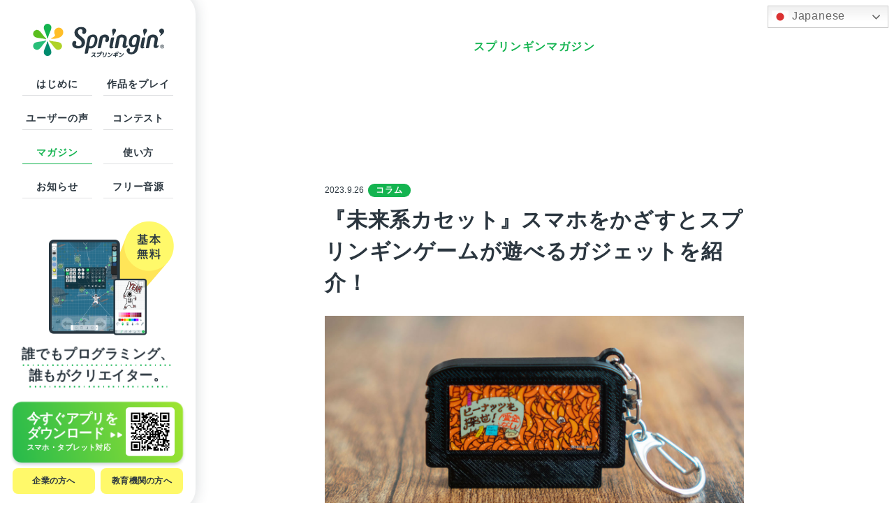

--- FILE ---
content_type: text/html; charset=UTF-8
request_url: https://www.springin.org/magazine/springin-cassette/
body_size: 13103
content:
<!DOCTYPE html>
<html dir="ltr" lang="ja"
	prefix="og: https://ogp.me/ns#" >
	<head>
		<meta charset="UTF-8" />
		<meta http-equiv="X-UA-Compatible" content="IE=edge">
		<meta name="format-detection" content="telephone=no, address=no, email=no">
		<meta name="viewport" content="width=device-width,initial-scale=1"/>

		

		<link rel="pingback" href="https://www.springin.org/xmlrpc.php" />
		<!-- basic favicon -->
		<link rel="icon" href="https://www.springin.org/wp-content/themes/springin/img/favicon.ico" type="image/x-icon">
		<!-- 	Android標準ブラウザ(一部) -->
		<link rel="icon" href="https://www.springin.org/wp-content/themes/springin/img/android-touch-icon.png">
		<!-- iOS Safari and Chrome -->
		<link rel="apple-touch-icon" href="https://www.springin.org/wp-content/themes/springin/img/apple-touch-icon.png">
		<meta name="apple-mobile-web-app-title" content="Springin'">
		<!-- /icon -->
		<link rel="alternate" type="application/rss+xml" title="スマホでゲームがつくれるアプリ「スプリンギン」 RSS Feed" href="https://www.springin.org/feed/" />
		 <!-- Font -->
		<script type="text/javascript" src="//typesquare.com/3/tsst/script/ja/typesquare.js?5ec8ed560d684876a62c2a2be90393a3" charset="utf-8"></script>
		
		<link rel="stylesheet" type="text/css" media="all" href="https://www.springin.org/wp-content/themes/springin/icomoon/style.css?t=20230123" />
		<link rel="stylesheet" type="text/css" media="all" href="https://www.springin.org/wp-content/themes/springin/style.css?t=20230123" />
		<link rel="stylesheet" type="text/css" media="all" href="https://www.springin.org/wp-content/themes/springin/css/add.css?t=20230123" />
		<script src="https://ajax.googleapis.com/ajax/libs/jquery/3.6.0/jquery.min.js"></script>
		<script src="https://www.springin.org/wp-content/themes/springin/js/test.js"></script>
		
		<script>
			(function(d) {
				var config = {
					kitId: 'iqb6yop',
					scriptTimeout: 3000,
					async: true
				},
				h=d.documentElement,t=setTimeout(function(){h.className=h.className.replace(/\bwf-loading\b/g,"")+" wf-inactive";},config.scriptTimeout),tk=d.createElement("script"),f=false,s=d.getElementsByTagName("script")[0],a;h.className+=" wf-loading";tk.src='https://use.typekit.net/'+config.kitId+'.js';tk.async=true;tk.onload=tk.onreadystatechange=function(){a=this.readyState;if(f||a&&a!="complete"&&a!="loaded")return;f=true;clearTimeout(t);try{Typekit.load(config)}catch(e){}};s.parentNode.insertBefore(tk,s)
			})(document);
		</script>

		
		<!-- All in One SEO 4.3.8 - aioseo.com -->
		<title>『未来系カセット』スマホをかざすとスプリンギンゲームが遊べるガジェットを紹介！ | スマホでゲームがつくれるアプリ「スプリンギン」</title>
		<meta name="description" content="スプリンギンクリエイター作、スマホをかざすとスプリンギンゲームが遊べるガジェット『未来系カセット』の紹介です！" />
		<meta name="robots" content="max-image-preview:large" />
		<link rel="canonical" href="https://www.springin.org/magazine/springin-cassette/" />
		<meta name="generator" content="All in One SEO (AIOSEO) 4.3.8" />
		<meta property="og:locale" content="ja_JP" />
		<meta property="og:site_name" content="スマホでゲームがつくれるアプリ「スプリンギン」" />
		<meta property="og:type" content="article" />
		<meta property="og:title" content="『未来系カセット』スマホをかざすとスプリンギンゲームが遊べるガジェットを紹介！ | スマホでゲームがつくれるアプリ「スプリンギン」" />
		<meta property="og:description" content="スプリンギンクリエイター作、スマホをかざすとスプリンギンゲームが遊べるガジェット『未来系カセット』の紹介です！" />
		<meta property="og:url" content="https://www.springin.org/magazine/springin-cassette/" />
		<meta property="og:image" content="https://www.springin.org/wp-content/uploads/2023/09/cassette.jpg" />
		<meta property="og:image:secure_url" content="https://www.springin.org/wp-content/uploads/2023/09/cassette.jpg" />
		<meta property="og:image:width" content="1280" />
		<meta property="og:image:height" content="670" />
		<meta property="article:published_time" content="2023-09-26T11:12:08+00:00" />
		<meta property="article:modified_time" content="2023-09-26T11:12:08+00:00" />
		<meta name="twitter:card" content="summary_large_image" />
		<meta name="twitter:title" content="『未来系カセット』スマホをかざすとスプリンギンゲームが遊べるガジェットを紹介！ | スマホでゲームがつくれるアプリ「スプリンギン」" />
		<meta name="twitter:description" content="スプリンギンクリエイター作、スマホをかざすとスプリンギンゲームが遊べるガジェット『未来系カセット』の紹介です！" />
		<meta name="twitter:image" content="https://www.springin.org/wp-content/uploads/2023/09/cassette.jpg" />
		<script type="application/ld+json" class="aioseo-schema">
			{"@context":"https:\/\/schema.org","@graph":[{"@type":"BreadcrumbList","@id":"https:\/\/www.springin.org\/magazine\/springin-cassette\/#breadcrumblist","itemListElement":[{"@type":"ListItem","@id":"https:\/\/www.springin.org\/#listItem","position":1,"item":{"@type":"WebPage","@id":"https:\/\/www.springin.org\/","name":"\u30db\u30fc\u30e0","description":"\u30d7\u30ed\u30b0\u30e9\u30df\u30f3\u30b0\u521d\u5fc3\u8005\u3067\u3082\u30b9\u30de\u30db\u3067\u7c21\u5358\u306b\u7121\u6599\u3067\u30b2\u30fc\u30e0\u5236\u4f5c\u3001\u30b2\u30fc\u30e0\u958b\u767a\u304c\u53ef\u80fd\u3067\u3059\u3002\u6587\u5b57\u3092\u4f7f\u308f\u305a\u3001\u76f4\u611f\u7684\u306a\u64cd\u4f5c\u3060\u3051\u3067\u30aa\u30ea\u30b8\u30ca\u30eb\u30b2\u30fc\u30e0\u3084\u52d5\u304f\u30de\u30f3\u30ac\u306a\u3069\u304c\u4f5c\u308c\u308b\u30d3\u30b8\u30e5\u30a2\u30eb\u30d7\u30ed\u30b0\u30e9\u30df\u30f3\u30b0\u30a2\u30d7\u30ea\u3002\u8a00\u8449\u306e\u58c1\u3092\u8d8a\u3048\u3001\u4e16\u754c\u4e2d\u306e\u8ab0\u3082\u304c\u30af\u30ea\u30a8\u30a4\u30bf\u30fc\u306b\u306a\u308c\u308b\u30d7\u30e9\u30c3\u30c8\u30d5\u30a9\u30fc\u30e0\u3067\u3059\u3002\u30d7\u30ed\u30b0\u30e9\u30df\u30f3\u30b0\u30b3\u30f3\u30c6\u30b9\u30c8\u3001\u30d7\u30ed\u30b0\u30e9\u30df\u30f3\u30b0\u30ef\u30fc\u30af\u30b7\u30e7\u30c3\u30d7\u306a\u3069\u69d8\u3005\u306a\u5834\u9762\u3067\u6d3b\u7528\u3055\u308c\u3066\u3044\u307e\u3059\u3002","url":"https:\/\/www.springin.org\/"},"nextItem":"https:\/\/www.springin.org\/magazine\/springin-cassette\/#listItem"},{"@type":"ListItem","@id":"https:\/\/www.springin.org\/magazine\/springin-cassette\/#listItem","position":2,"item":{"@type":"WebPage","@id":"https:\/\/www.springin.org\/magazine\/springin-cassette\/","name":"\u300e\u672a\u6765\u7cfb\u30ab\u30bb\u30c3\u30c8\u300f\u30b9\u30de\u30db\u3092\u304b\u3056\u3059\u3068\u30b9\u30d7\u30ea\u30f3\u30ae\u30f3\u30b2\u30fc\u30e0\u304c\u904a\u3079\u308b\u30ac\u30b8\u30a7\u30c3\u30c8\u3092\u7d39\u4ecb\uff01","description":"\u30b9\u30d7\u30ea\u30f3\u30ae\u30f3\u30af\u30ea\u30a8\u30a4\u30bf\u30fc\u4f5c\u3001\u30b9\u30de\u30db\u3092\u304b\u3056\u3059\u3068\u30b9\u30d7\u30ea\u30f3\u30ae\u30f3\u30b2\u30fc\u30e0\u304c\u904a\u3079\u308b\u30ac\u30b8\u30a7\u30c3\u30c8\u300e\u672a\u6765\u7cfb\u30ab\u30bb\u30c3\u30c8\u300f\u306e\u7d39\u4ecb\u3067\u3059\uff01","url":"https:\/\/www.springin.org\/magazine\/springin-cassette\/"},"previousItem":"https:\/\/www.springin.org\/#listItem"}]},{"@type":"Organization","@id":"https:\/\/www.springin.org\/#organization","name":"\u30b9\u30d7\u30ea\u30f3\u30ae\u30f3","url":"https:\/\/www.springin.org\/"},{"@type":"Person","@id":"https:\/\/www.springin.org\/archives\/author\/admin_springin\/#author","url":"https:\/\/www.springin.org\/archives\/author\/admin_springin\/","name":"springin","image":{"@type":"ImageObject","@id":"https:\/\/www.springin.org\/magazine\/springin-cassette\/#authorImage","url":"https:\/\/secure.gravatar.com\/avatar\/cfe466695e0a8724c2ccca84321ec192?s=96&d=mm&r=g","width":96,"height":96,"caption":"springin"}},{"@type":"WebPage","@id":"https:\/\/www.springin.org\/magazine\/springin-cassette\/#webpage","url":"https:\/\/www.springin.org\/magazine\/springin-cassette\/","name":"\u300e\u672a\u6765\u7cfb\u30ab\u30bb\u30c3\u30c8\u300f\u30b9\u30de\u30db\u3092\u304b\u3056\u3059\u3068\u30b9\u30d7\u30ea\u30f3\u30ae\u30f3\u30b2\u30fc\u30e0\u304c\u904a\u3079\u308b\u30ac\u30b8\u30a7\u30c3\u30c8\u3092\u7d39\u4ecb\uff01 | \u30b9\u30de\u30db\u3067\u30b2\u30fc\u30e0\u304c\u3064\u304f\u308c\u308b\u30a2\u30d7\u30ea\u300c\u30b9\u30d7\u30ea\u30f3\u30ae\u30f3\u300d","description":"\u30b9\u30d7\u30ea\u30f3\u30ae\u30f3\u30af\u30ea\u30a8\u30a4\u30bf\u30fc\u4f5c\u3001\u30b9\u30de\u30db\u3092\u304b\u3056\u3059\u3068\u30b9\u30d7\u30ea\u30f3\u30ae\u30f3\u30b2\u30fc\u30e0\u304c\u904a\u3079\u308b\u30ac\u30b8\u30a7\u30c3\u30c8\u300e\u672a\u6765\u7cfb\u30ab\u30bb\u30c3\u30c8\u300f\u306e\u7d39\u4ecb\u3067\u3059\uff01","inLanguage":"ja","isPartOf":{"@id":"https:\/\/www.springin.org\/#website"},"breadcrumb":{"@id":"https:\/\/www.springin.org\/magazine\/springin-cassette\/#breadcrumblist"},"author":{"@id":"https:\/\/www.springin.org\/archives\/author\/admin_springin\/#author"},"creator":{"@id":"https:\/\/www.springin.org\/archives\/author\/admin_springin\/#author"},"image":{"@type":"ImageObject","url":"https:\/\/www.springin.org\/wp-content\/uploads\/2023\/09\/cassette.jpg","@id":"https:\/\/www.springin.org\/#mainImage","width":1280,"height":670},"primaryImageOfPage":{"@id":"https:\/\/www.springin.org\/magazine\/springin-cassette\/#mainImage"},"datePublished":"2023-09-26T11:12:08+09:00","dateModified":"2023-09-26T11:12:08+09:00"},{"@type":"WebSite","@id":"https:\/\/www.springin.org\/#website","url":"https:\/\/www.springin.org\/","name":"Springin\u2019\uff08\u30b9\u30d7\u30ea\u30f3\u30ae\u30f3\uff09| \u5275\u9020\u7684\u30d7\u30ed\u30b0\u30e9\u30df\u30f3\u30b0\u30a2\u30d7\u30ea","description":"\u30b9\u30d7\u30ea\u30f3\u30ae\u30f3\u306f\u3001\u4eca\u6ce8\u76ee\u306e\u30d7\u30ed\u30b0\u30e9\u30df\u30f3\u30b0\u3092\u901a\u3058\u3001\u30aa\u30ea\u30b8\u30ca\u30eb\u306e\u30b2\u30fc\u30e0\u3084\u4f5c\u54c1\u304c\u4f5c\u308c\u308b\u30a2\u30d7\u30ea\u3067\u3059\u3002\u76f4\u611f\u7684\u306a\u64cd\u4f5c\u306b\u3088\u308a\u904a\u3073\u306a\u304c\u3089\u5c06\u6765\u306b\u5f79\u7acb\u3064\u529b\u3092\u80b2\u3080\u3053\u3068\u304c\u3067\u304d\u307e\u3059\u3002\u6587\u90e8\u79d1\u5b66\u7701\u300c\u307f\u3089\u30d7\u30ed\u300d\u3067\u63a1\u629e\u3001STEAM\u6559\u80b2\u5c02\u9580\u5bb6\u304b\u3089\u7d76\u8cdb\u3055\u308c\u3001\u5c0f\u5b66\u6821\u3084\u587e\u30fb\u6559\u5ba4\u3067\u3082\u4f7f\u7528\u3055\u308c\u3066\u3044\u307e\u3059\u3002\u30a2\u30d7\u30ea\u306e\u958b\u767a\u306f\u3001\u30af\u30ea\u30a8\u30a4\u30c6\u30a3\u30d6\u4f01\u696d\u300c\u3057\u304f\u307f\u30c7\u30b6\u30a4\u30f3\u300d\u304c\u624b\u304c\u3051\u3066\u3044\u307e\u3059\u3002","inLanguage":"ja","publisher":{"@id":"https:\/\/www.springin.org\/#organization"}}]}
		</script>
		<!-- All in One SEO -->

<link rel='stylesheet' id='gtranslate-style-css' href='https://www.springin.org/wp-content/plugins/gtranslate/gtranslate-style24.css?ver=6.2.8' type='text/css' media='all' />
<link rel='stylesheet' id='sbi_styles-css' href='https://www.springin.org/wp-content/plugins/instagram-feed-pro/css/sbi-styles.min.css?ver=6.2.4' type='text/css' media='all' />
<link rel='stylesheet' id='wp-block-library-css' href='https://www.springin.org/wp-includes/css/dist/block-library/style.min.css?ver=6.2.8' type='text/css' media='all' />
<link rel='stylesheet' id='safe-svg-block-frontend-css' href='https://www.springin.org/wp-content/plugins/safe-svg//dist/safe-svg-block-frontend.css?ver=2.1.0' type='text/css' media='all' />
<link rel='stylesheet' id='classic-theme-styles-css' href='https://www.springin.org/wp-includes/css/classic-themes.min.css?ver=6.2.8' type='text/css' media='all' />
<style id='global-styles-inline-css' type='text/css'>
body{--wp--preset--color--black: #000000;--wp--preset--color--cyan-bluish-gray: #abb8c3;--wp--preset--color--white: #ffffff;--wp--preset--color--pale-pink: #f78da7;--wp--preset--color--vivid-red: #cf2e2e;--wp--preset--color--luminous-vivid-orange: #ff6900;--wp--preset--color--luminous-vivid-amber: #fcb900;--wp--preset--color--light-green-cyan: #7bdcb5;--wp--preset--color--vivid-green-cyan: #00d084;--wp--preset--color--pale-cyan-blue: #8ed1fc;--wp--preset--color--vivid-cyan-blue: #0693e3;--wp--preset--color--vivid-purple: #9b51e0;--wp--preset--gradient--vivid-cyan-blue-to-vivid-purple: linear-gradient(135deg,rgba(6,147,227,1) 0%,rgb(155,81,224) 100%);--wp--preset--gradient--light-green-cyan-to-vivid-green-cyan: linear-gradient(135deg,rgb(122,220,180) 0%,rgb(0,208,130) 100%);--wp--preset--gradient--luminous-vivid-amber-to-luminous-vivid-orange: linear-gradient(135deg,rgba(252,185,0,1) 0%,rgba(255,105,0,1) 100%);--wp--preset--gradient--luminous-vivid-orange-to-vivid-red: linear-gradient(135deg,rgba(255,105,0,1) 0%,rgb(207,46,46) 100%);--wp--preset--gradient--very-light-gray-to-cyan-bluish-gray: linear-gradient(135deg,rgb(238,238,238) 0%,rgb(169,184,195) 100%);--wp--preset--gradient--cool-to-warm-spectrum: linear-gradient(135deg,rgb(74,234,220) 0%,rgb(151,120,209) 20%,rgb(207,42,186) 40%,rgb(238,44,130) 60%,rgb(251,105,98) 80%,rgb(254,248,76) 100%);--wp--preset--gradient--blush-light-purple: linear-gradient(135deg,rgb(255,206,236) 0%,rgb(152,150,240) 100%);--wp--preset--gradient--blush-bordeaux: linear-gradient(135deg,rgb(254,205,165) 0%,rgb(254,45,45) 50%,rgb(107,0,62) 100%);--wp--preset--gradient--luminous-dusk: linear-gradient(135deg,rgb(255,203,112) 0%,rgb(199,81,192) 50%,rgb(65,88,208) 100%);--wp--preset--gradient--pale-ocean: linear-gradient(135deg,rgb(255,245,203) 0%,rgb(182,227,212) 50%,rgb(51,167,181) 100%);--wp--preset--gradient--electric-grass: linear-gradient(135deg,rgb(202,248,128) 0%,rgb(113,206,126) 100%);--wp--preset--gradient--midnight: linear-gradient(135deg,rgb(2,3,129) 0%,rgb(40,116,252) 100%);--wp--preset--duotone--dark-grayscale: url('#wp-duotone-dark-grayscale');--wp--preset--duotone--grayscale: url('#wp-duotone-grayscale');--wp--preset--duotone--purple-yellow: url('#wp-duotone-purple-yellow');--wp--preset--duotone--blue-red: url('#wp-duotone-blue-red');--wp--preset--duotone--midnight: url('#wp-duotone-midnight');--wp--preset--duotone--magenta-yellow: url('#wp-duotone-magenta-yellow');--wp--preset--duotone--purple-green: url('#wp-duotone-purple-green');--wp--preset--duotone--blue-orange: url('#wp-duotone-blue-orange');--wp--preset--font-size--small: 13px;--wp--preset--font-size--medium: 20px;--wp--preset--font-size--large: 36px;--wp--preset--font-size--x-large: 42px;--wp--preset--spacing--20: 0.44rem;--wp--preset--spacing--30: 0.67rem;--wp--preset--spacing--40: 1rem;--wp--preset--spacing--50: 1.5rem;--wp--preset--spacing--60: 2.25rem;--wp--preset--spacing--70: 3.38rem;--wp--preset--spacing--80: 5.06rem;--wp--preset--shadow--natural: 6px 6px 9px rgba(0, 0, 0, 0.2);--wp--preset--shadow--deep: 12px 12px 50px rgba(0, 0, 0, 0.4);--wp--preset--shadow--sharp: 6px 6px 0px rgba(0, 0, 0, 0.2);--wp--preset--shadow--outlined: 6px 6px 0px -3px rgba(255, 255, 255, 1), 6px 6px rgba(0, 0, 0, 1);--wp--preset--shadow--crisp: 6px 6px 0px rgba(0, 0, 0, 1);}:where(.is-layout-flex){gap: 0.5em;}body .is-layout-flow > .alignleft{float: left;margin-inline-start: 0;margin-inline-end: 2em;}body .is-layout-flow > .alignright{float: right;margin-inline-start: 2em;margin-inline-end: 0;}body .is-layout-flow > .aligncenter{margin-left: auto !important;margin-right: auto !important;}body .is-layout-constrained > .alignleft{float: left;margin-inline-start: 0;margin-inline-end: 2em;}body .is-layout-constrained > .alignright{float: right;margin-inline-start: 2em;margin-inline-end: 0;}body .is-layout-constrained > .aligncenter{margin-left: auto !important;margin-right: auto !important;}body .is-layout-constrained > :where(:not(.alignleft):not(.alignright):not(.alignfull)){max-width: var(--wp--style--global--content-size);margin-left: auto !important;margin-right: auto !important;}body .is-layout-constrained > .alignwide{max-width: var(--wp--style--global--wide-size);}body .is-layout-flex{display: flex;}body .is-layout-flex{flex-wrap: wrap;align-items: center;}body .is-layout-flex > *{margin: 0;}:where(.wp-block-columns.is-layout-flex){gap: 2em;}.has-black-color{color: var(--wp--preset--color--black) !important;}.has-cyan-bluish-gray-color{color: var(--wp--preset--color--cyan-bluish-gray) !important;}.has-white-color{color: var(--wp--preset--color--white) !important;}.has-pale-pink-color{color: var(--wp--preset--color--pale-pink) !important;}.has-vivid-red-color{color: var(--wp--preset--color--vivid-red) !important;}.has-luminous-vivid-orange-color{color: var(--wp--preset--color--luminous-vivid-orange) !important;}.has-luminous-vivid-amber-color{color: var(--wp--preset--color--luminous-vivid-amber) !important;}.has-light-green-cyan-color{color: var(--wp--preset--color--light-green-cyan) !important;}.has-vivid-green-cyan-color{color: var(--wp--preset--color--vivid-green-cyan) !important;}.has-pale-cyan-blue-color{color: var(--wp--preset--color--pale-cyan-blue) !important;}.has-vivid-cyan-blue-color{color: var(--wp--preset--color--vivid-cyan-blue) !important;}.has-vivid-purple-color{color: var(--wp--preset--color--vivid-purple) !important;}.has-black-background-color{background-color: var(--wp--preset--color--black) !important;}.has-cyan-bluish-gray-background-color{background-color: var(--wp--preset--color--cyan-bluish-gray) !important;}.has-white-background-color{background-color: var(--wp--preset--color--white) !important;}.has-pale-pink-background-color{background-color: var(--wp--preset--color--pale-pink) !important;}.has-vivid-red-background-color{background-color: var(--wp--preset--color--vivid-red) !important;}.has-luminous-vivid-orange-background-color{background-color: var(--wp--preset--color--luminous-vivid-orange) !important;}.has-luminous-vivid-amber-background-color{background-color: var(--wp--preset--color--luminous-vivid-amber) !important;}.has-light-green-cyan-background-color{background-color: var(--wp--preset--color--light-green-cyan) !important;}.has-vivid-green-cyan-background-color{background-color: var(--wp--preset--color--vivid-green-cyan) !important;}.has-pale-cyan-blue-background-color{background-color: var(--wp--preset--color--pale-cyan-blue) !important;}.has-vivid-cyan-blue-background-color{background-color: var(--wp--preset--color--vivid-cyan-blue) !important;}.has-vivid-purple-background-color{background-color: var(--wp--preset--color--vivid-purple) !important;}.has-black-border-color{border-color: var(--wp--preset--color--black) !important;}.has-cyan-bluish-gray-border-color{border-color: var(--wp--preset--color--cyan-bluish-gray) !important;}.has-white-border-color{border-color: var(--wp--preset--color--white) !important;}.has-pale-pink-border-color{border-color: var(--wp--preset--color--pale-pink) !important;}.has-vivid-red-border-color{border-color: var(--wp--preset--color--vivid-red) !important;}.has-luminous-vivid-orange-border-color{border-color: var(--wp--preset--color--luminous-vivid-orange) !important;}.has-luminous-vivid-amber-border-color{border-color: var(--wp--preset--color--luminous-vivid-amber) !important;}.has-light-green-cyan-border-color{border-color: var(--wp--preset--color--light-green-cyan) !important;}.has-vivid-green-cyan-border-color{border-color: var(--wp--preset--color--vivid-green-cyan) !important;}.has-pale-cyan-blue-border-color{border-color: var(--wp--preset--color--pale-cyan-blue) !important;}.has-vivid-cyan-blue-border-color{border-color: var(--wp--preset--color--vivid-cyan-blue) !important;}.has-vivid-purple-border-color{border-color: var(--wp--preset--color--vivid-purple) !important;}.has-vivid-cyan-blue-to-vivid-purple-gradient-background{background: var(--wp--preset--gradient--vivid-cyan-blue-to-vivid-purple) !important;}.has-light-green-cyan-to-vivid-green-cyan-gradient-background{background: var(--wp--preset--gradient--light-green-cyan-to-vivid-green-cyan) !important;}.has-luminous-vivid-amber-to-luminous-vivid-orange-gradient-background{background: var(--wp--preset--gradient--luminous-vivid-amber-to-luminous-vivid-orange) !important;}.has-luminous-vivid-orange-to-vivid-red-gradient-background{background: var(--wp--preset--gradient--luminous-vivid-orange-to-vivid-red) !important;}.has-very-light-gray-to-cyan-bluish-gray-gradient-background{background: var(--wp--preset--gradient--very-light-gray-to-cyan-bluish-gray) !important;}.has-cool-to-warm-spectrum-gradient-background{background: var(--wp--preset--gradient--cool-to-warm-spectrum) !important;}.has-blush-light-purple-gradient-background{background: var(--wp--preset--gradient--blush-light-purple) !important;}.has-blush-bordeaux-gradient-background{background: var(--wp--preset--gradient--blush-bordeaux) !important;}.has-luminous-dusk-gradient-background{background: var(--wp--preset--gradient--luminous-dusk) !important;}.has-pale-ocean-gradient-background{background: var(--wp--preset--gradient--pale-ocean) !important;}.has-electric-grass-gradient-background{background: var(--wp--preset--gradient--electric-grass) !important;}.has-midnight-gradient-background{background: var(--wp--preset--gradient--midnight) !important;}.has-small-font-size{font-size: var(--wp--preset--font-size--small) !important;}.has-medium-font-size{font-size: var(--wp--preset--font-size--medium) !important;}.has-large-font-size{font-size: var(--wp--preset--font-size--large) !important;}.has-x-large-font-size{font-size: var(--wp--preset--font-size--x-large) !important;}
.wp-block-navigation a:where(:not(.wp-element-button)){color: inherit;}
:where(.wp-block-columns.is-layout-flex){gap: 2em;}
.wp-block-pullquote{font-size: 1.5em;line-height: 1.6;}
</style>
<link rel='shortlink' href='https://www.springin.org/?p=5820' />
<meta name="redi-version" content="1.2.7" />		<style type="text/css" id="wp-custom-css">
			.work_list_custom{
	content: '';
}@media screen and (min-width: 420px){
	.work_list_custom {
			flex-direction: column;
			align-content: center;
	}
}
		</style>
		
		<!-- Global site tag (gtag.js) - Google Analytics -->
		<script async src="https://www.googletagmanager.com/gtag/js?id=UA-99893989-1"></script>
		<script>
			window.dataLayer = window.dataLayer || [];
			function gtag(){dataLayer.push(arguments);}
			gtag('js', new Date());
			gtag('config', 'UA-99893989-1');
		</script>

		<!-- Global site tag (gtag.js) - Google Analytics -->
		<script async src="https://www.googletagmanager.com/gtag/js?id=G-34M09XF7NC"></script>
		<script>
			window.dataLayer = window.dataLayer || [];
			function gtag(){dataLayer.push(arguments);}
			gtag('js', new Date());

			gtag('config', 'G-34M09XF7NC');
		</script>
	</head>

	<body class="magazine-template-default single single-magazine postid-5820 pc">
		<div class="wrapper">
			<header>
				<div class="pc_only inner">
					<h1 class="logo">
						<a href="https://www.springin.org/">
							<img src="https://www.springin.org/wp-content/themes/springin/img/logo3.svg" alt="スマホでゲームがつくれるアプリ「スプリンギン」" />
						</a>
					</h1>

					<nav class="gnav_container smg_b">
						<ul id="menu-gnav" class="gnav_list"><li id="menu-item-80" class="menu-item menu-item-type-post_type menu-item-object-page menu-item-80"><a href="https://www.springin.org/about-springin/">はじめに</a></li>
<li id="menu-item-56" class="menu-item menu-item-type-post_type menu-item-object-page menu-item-56"><a href="https://www.springin.org/play-the-work/">作品をプレイ</a></li>
<li id="menu-item-785" class="menu-item menu-item-type-post_type menu-item-object-page menu-item-785"><a href="https://www.springin.org/voice/">ユーザーの声</a></li>
<li id="menu-item-57" class="menu-item menu-item-type-post_type menu-item-object-page menu-item-57"><a href="https://www.springin.org/about-challenge/">コンテスト</a></li>
<li id="menu-item-740" class="menu-item menu-item-type-custom menu-item-object-custom menu-item-740"><a href="https://www.springin.org/magazine/">マガジン</a></li>
<li id="menu-item-61" class="menu-item menu-item-type-custom menu-item-object-custom menu-item-61"><a target="_blank" rel="noopener" href="https://support.springin.org/">使い方</a></li>
<li id="menu-item-741" class="menu-item menu-item-type-custom menu-item-object-custom menu-item-741"><a href="https://www.springin.org/news/">お知らせ</a></li>
<li id="menu-item-2549" class="menu-item menu-item-type-post_type_archive menu-item-object-sound-stock menu-item-2549"><a href="https://www.springin.org/sound-stock/">フリー音源</a></li>
</ul>					</nav>

					<div class="app_download_container">
						<div class="app_img1 img"><img src="https://www.springin.org/wp-content/themes/springin/img/app_img4.png"/></div>
						<p class="text1 smg_b">
							
														<span>誰でもプログラミング、</span><br><span>誰もがクリエイター。</span>
						</p>
						
						<div class="app_download">
							<a href="https://www.springin.org/app"  onclick="gtag('event','DL',{'event_category':'サイドバー','event_label':'PC','value':'1'});">
								<div class="text smg_b">
									今すぐアプリを<br>
									ダウンロード<br>
									<span>スマホ・タブレット対応</span>
								</div>
								<img class="qr" src="https://www.springin.org/wp-content/themes/springin/img/header_qr_pc.png" alt="QRコード"> 
							</a>
						</div>
					</div>

					<ul class="other_list smg_b">
						<li>
							<a href="https://shikumi.notion.site/Springin-for-Business-633735425b2849c78d817ed22730c4f6" target="_blank" rel="noopener noreferrer">企業の方へ</a>
						</li>
						<li>
							<a href="https://springinclass.org/" target="_blank" rel="noopener noreferrer">教育機関の方へ</a>
						</li>
					</ul>
				</div>

				<div class="tablet_only inner">
					<h1 class="logo">
						<a href="https://www.springin.org/">
							<img src="https://www.springin.org/wp-content/themes/springin/img/logo3.svg" alt="スマホでゲームがつくれるアプリ「スプリンギン」" />
						</a>
					</h1>

					<nav class="gnav_container smg_b">
						<div class="gnav_fuki"><img src="https://www.springin.org/wp-content/themes/springin/img/gnav_fuki.svg" alt="参加しよう！"></div>
						<ul id="menu-gnav-1" class="gnav_list"><li class="menu-item menu-item-type-post_type menu-item-object-page menu-item-80"><a href="https://www.springin.org/about-springin/">はじめに</a></li>
<li class="menu-item menu-item-type-post_type menu-item-object-page menu-item-56"><a href="https://www.springin.org/play-the-work/">作品をプレイ</a></li>
<li class="menu-item menu-item-type-post_type menu-item-object-page menu-item-785"><a href="https://www.springin.org/voice/">ユーザーの声</a></li>
<li class="menu-item menu-item-type-post_type menu-item-object-page menu-item-57"><a href="https://www.springin.org/about-challenge/">コンテスト</a></li>
<li class="menu-item menu-item-type-custom menu-item-object-custom menu-item-740"><a href="https://www.springin.org/magazine/">マガジン</a></li>
<li class="menu-item menu-item-type-custom menu-item-object-custom menu-item-61"><a target="_blank" rel="noopener" href="https://support.springin.org/">使い方</a></li>
<li class="menu-item menu-item-type-custom menu-item-object-custom menu-item-741"><a href="https://www.springin.org/news/">お知らせ</a></li>
<li class="menu-item menu-item-type-post_type_archive menu-item-object-sound-stock menu-item-2549"><a href="https://www.springin.org/sound-stock/">フリー音源</a></li>
</ul>					</nav>
					<div class="app_download1">
						<a href="https://www.springin.org/app" onclick="gtag('event','DL',{'event_category':'下部固定','event_label':'タブレット','value':'1'});" target="_blank" >
							<div class="app_img1 img ipaddemo"><img src="https://www.springin.org/wp-content/themes/springin/img/app_download1_ipad_img.png"/></div>
							<p class="text1 smg_b">
								
																<span>誰でもプログラミング、</span><br><span>誰もがクリエイター。</span>
							</p>
							<p class="dl_msg gg_b">今すぐアプリを<br>ダウンロード</p>
							<img class="qr" src="https://www.springin.org/wp-content/themes/springin/img/qr.svg" alt="QRコード">
						</a>
					</div>

					<ul class="other_list smg_b">
						<li>
							<a href="https://shikumi.notion.site/Springin-for-Business-633735425b2849c78d817ed22730c4f6" target="_blank" rel="noopener noreferrer">企業の方へ</a>
						</li>
						<li>
							<a href="https://springinclass.org/" target="_blank" rel="noopener noreferrer">教育機関の方へ</a>
						</li>
					</ul>
				</div>

				<div class="sp_only inner">
					<div class="gnav_container">
						<div class="menu">
							<span class="menu_bar"></span>
							<span class="menu_bar"></span>
							<span class="menu_bar"></span>
						</div>

						<div class="shadow"></div>

						<div class="scroll_container">
							<h1 class="logo">
								<a href="https://www.springin.org/">
									<img src="https://www.springin.org/wp-content/themes/springin/img/logo3.svg" alt="スマホでゲームがつくれるアプリ「スプリンギン」" />
								</a>
							</h1>
							<nav class="smg_b">
								<ul id="menu-gnav-2" class="gnav_list"><li class="menu-item menu-item-type-post_type menu-item-object-page menu-item-80"><a href="https://www.springin.org/about-springin/">はじめに</a></li>
<li class="menu-item menu-item-type-post_type menu-item-object-page menu-item-56"><a href="https://www.springin.org/play-the-work/">作品をプレイ</a></li>
<li class="menu-item menu-item-type-post_type menu-item-object-page menu-item-785"><a href="https://www.springin.org/voice/">ユーザーの声</a></li>
<li class="menu-item menu-item-type-post_type menu-item-object-page menu-item-57"><a href="https://www.springin.org/about-challenge/">コンテスト</a></li>
<li class="menu-item menu-item-type-custom menu-item-object-custom menu-item-740"><a href="https://www.springin.org/magazine/">マガジン</a></li>
<li class="menu-item menu-item-type-custom menu-item-object-custom menu-item-61"><a target="_blank" rel="noopener" href="https://support.springin.org/">使い方</a></li>
<li class="menu-item menu-item-type-custom menu-item-object-custom menu-item-741"><a href="https://www.springin.org/news/">お知らせ</a></li>
<li class="menu-item menu-item-type-post_type_archive menu-item-object-sound-stock menu-item-2549"><a href="https://www.springin.org/sound-stock/">フリー音源</a></li>
</ul>							</nav>

							<div class="app_download_container">
								<div class="app_img1 img"><img src="https://www.springin.org/wp-content/themes/springin/img/app_img4.png"/></div>
								
								<div class="app_download">
									<a href="https://www.springin.org/app" target="_blank" onclick="gtag('event','DL',{'event_category':'サイドバー','event_label':'PC','value':'1'});">
										<div class="text smg_b">
											今すぐアプリをダウンロード
										</div>
									</a>
								</div>
							</div>

							<ul class="other_list smg_b">
								<li>
									<a href="https://shikumi.notion.site/Springin-for-Business-633735425b2849c78d817ed22730c4f6" target="_blank" rel="noopener noreferrer">企業の方へ</a>
								</li>
								<li>
									<a href="https://springinclass.org/" target="_blank" rel="noopener noreferrer">教育機関の方へ</a>
								</li>
							</ul>
						</div>
						
					</div>

					<div class="close_container"></div>

					<div class="app_download1">
						<a href="https://www.springin.org/app" onclick="gtag('event','DL',{'event_category':'下部固定','event_label':'SP','value':'1'});" target="_blank">
							<div class="app_img1 img"><img src="https://www.springin.org/wp-content/themes/springin/img/app_img3.png"/></div>
							<p class="text1 smg_b">
								
																<span>誰でもプログラミング、</span><br><span>誰もがクリエイター。</span>
							</p>
							<p class="dl_msg gg_b">今すぐアプリを<br>ダウンロード</p>
						</a>
					</div>
				</div>

				<!-- GTranslate: https://gtranslate.io/ -->
<style>
.switcher {font-family:Arial;font-size:12pt;text-align:left;cursor:pointer;overflow:hidden;width:173px;line-height:17px;}
.switcher a {text-decoration:none;display:block;font-size:12pt;-webkit-box-sizing:content-box;-moz-box-sizing:content-box;box-sizing:content-box;}
.switcher a img {vertical-align:middle;display:inline;border:0;padding:0;margin:0;opacity:0.8;}
.switcher a:hover img {opacity:1;}
.switcher .selected {background:#fff linear-gradient(180deg, #efefef 0%, #fff 70%);position:relative;z-index:9999;}
.switcher .selected a {border:1px solid #ccc;color:#666;padding:3px 5px;width:161px;}
.switcher .selected a:after {height:24px;display:inline-block;position:absolute;right:10px;width:15px;background-position:50%;background-size:11px;background-image:url("data:image/svg+xml;utf8,<svg xmlns='http://www.w3.org/2000/svg' width='16' height='16' viewBox='0 0 285 285'><path d='M282 76.5l-14.2-14.3a9 9 0 0 0-13.1 0L142.5 174.4 30.3 62.2a9 9 0 0 0-13.2 0L3 76.5a9 9 0 0 0 0 13.1l133 133a9 9 0 0 0 13.1 0l133-133a9 9 0 0 0 0-13z' style='fill:%23666'/></svg>");background-repeat:no-repeat;content:""!important;transition:all .2s;}
.switcher .selected a.open:after {-webkit-transform: rotate(-180deg);transform:rotate(-180deg);}
.switcher .selected a:hover {background:#fff}
.switcher .option {position:relative;z-index:9998;border-left:1px solid #ccc;border-right:1px solid #ccc;border-bottom:1px solid #ccc;background-color:#eee;display:none;width:171px;max-height:198px;-webkit-box-sizing:content-box;-moz-box-sizing:content-box;box-sizing:content-box;overflow-y:auto;overflow-x:hidden;}
.switcher .option a {color:#000;padding:3px 5px;}
.switcher .option a:hover {background:#fff;}
.switcher .option a.selected {background:#fff;}
#selected_lang_name {float: none;}
.l_name {float: none !important;margin: 0;}
.switcher .option::-webkit-scrollbar-track{-webkit-box-shadow:inset 0 0 3px rgba(0,0,0,0.3);border-radius:5px;background-color:#f5f5f5;}
.switcher .option::-webkit-scrollbar {width:5px;}
.switcher .option::-webkit-scrollbar-thumb {border-radius:5px;-webkit-box-shadow: inset 0 0 3px rgba(0,0,0,.3);background-color:#888;}
</style>
<div class="switcher notranslate">
<div class="selected">
<a href="#" onclick="return false;"><img src="//www.springin.org/wp-content/plugins/gtranslate/flags/svg/ja.svg" height="24" width="24" alt="ja" /> Japanese</a>
</div>
<div class="option">
<a href="#" onclick="doGTranslate('ja|ar');jQuery('div.switcher div.selected a').html(jQuery(this).html());return false;" title="Arabic" class="nturl"><img data-gt-lazy-src="//www.springin.org/wp-content/plugins/gtranslate/flags/svg/ar.svg" height="24" width="24" alt="ar" /> Arabic</a><a href="#" onclick="doGTranslate('ja|zh-CN');jQuery('div.switcher div.selected a').html(jQuery(this).html());return false;" title="Chinese (Simplified)" class="nturl"><img data-gt-lazy-src="//www.springin.org/wp-content/plugins/gtranslate/flags/svg/zh-CN.svg" height="24" width="24" alt="zh-CN" /> Chinese (Simplified)</a><a href="#" onclick="doGTranslate('ja|en');jQuery('div.switcher div.selected a').html(jQuery(this).html());return false;" title="English" class="nturl"><img data-gt-lazy-src="//www.springin.org/wp-content/plugins/gtranslate/flags/svg/en-us.svg" height="24" width="24" alt="en" /> English</a><a href="#" onclick="doGTranslate('ja|fr');jQuery('div.switcher div.selected a').html(jQuery(this).html());return false;" title="French" class="nturl"><img data-gt-lazy-src="//www.springin.org/wp-content/plugins/gtranslate/flags/svg/fr.svg" height="24" width="24" alt="fr" /> French</a><a href="#" onclick="doGTranslate('ja|hi');jQuery('div.switcher div.selected a').html(jQuery(this).html());return false;" title="Hindi" class="nturl"><img data-gt-lazy-src="//www.springin.org/wp-content/plugins/gtranslate/flags/svg/hi.svg" height="24" width="24" alt="hi" /> Hindi</a><a href="#" onclick="doGTranslate('ja|ja');jQuery('div.switcher div.selected a').html(jQuery(this).html());return false;" title="Japanese" class="nturl selected"><img data-gt-lazy-src="//www.springin.org/wp-content/plugins/gtranslate/flags/svg/ja.svg" height="24" width="24" alt="ja" /> Japanese</a><a href="#" onclick="doGTranslate('ja|ko');jQuery('div.switcher div.selected a').html(jQuery(this).html());return false;" title="Korean" class="nturl"><img data-gt-lazy-src="//www.springin.org/wp-content/plugins/gtranslate/flags/svg/ko.svg" height="24" width="24" alt="ko" /> Korean</a><a href="#" onclick="doGTranslate('ja|es');jQuery('div.switcher div.selected a').html(jQuery(this).html());return false;" title="Spanish" class="nturl"><img data-gt-lazy-src="//www.springin.org/wp-content/plugins/gtranslate/flags/svg/es.svg" height="24" width="24" alt="es" /> Spanish</a></div>
</div>
<script>
(function gt_jquery_ready() {
    if(!window.jQuery||!jQuery.fn.click) return setTimeout(gt_jquery_ready, 20);
    jQuery('.switcher .selected').click(function() {jQuery('.switcher .option a img').each(function() {if(!jQuery(this)[0].hasAttribute('src'))jQuery(this).attr('src', jQuery(this).attr('data-gt-lazy-src'))});if(!(jQuery('.switcher .option').is(':visible'))) {jQuery('.switcher .option').stop(true,true).delay(100).slideDown(500);jQuery('.switcher .selected a').toggleClass('open')}});
    jQuery('.switcher .option').bind('mousewheel', function(e) {var options = jQuery('.switcher .option');if(options.is(':visible'))options.scrollTop(options.scrollTop() - e.originalEvent.wheelDelta/10);return false;});
    jQuery('body').not('.switcher').click(function(e) {if(jQuery('.switcher .option').is(':visible') && e.target != jQuery('.switcher .option').get(0)) {jQuery('.switcher .option').stop(true,true).delay(100).slideUp(500);jQuery('.switcher .selected a').toggleClass('open')}});
})();
</script>
<style>#goog-gt-tt{display:none!important;}.goog-te-banner-frame{display:none!important;}.goog-te-menu-value:hover{text-decoration:none!important;}.goog-text-highlight{background-color:transparent!important;box-shadow:none!important;}body{top:0!important;}#google_translate_element2{display:none!important;}</style>
<div id="google_translate_element2"></div>
<script>function googleTranslateElementInit2() {new google.translate.TranslateElement({pageLanguage: 'ja',autoDisplay: false}, 'google_translate_element2');}if(!window.gt_translate_script){window.gt_translate_script=document.createElement('script');gt_translate_script.src='https://translate.google.com/translate_a/element.js?cb=googleTranslateElementInit2';document.body.appendChild(gt_translate_script);}</script>

<script>
function GTranslateGetCurrentLang() {var keyValue = document['cookie'].match('(^|;) ?googtrans=([^;]*)(;|$)');return keyValue ? keyValue[2].split('/')[2] : null;}
function GTranslateFireEvent(element,event){try{if(document.createEventObject){var evt=document.createEventObject();element.fireEvent('on'+event,evt)}else{var evt=document.createEvent('HTMLEvents');evt.initEvent(event,true,true);element.dispatchEvent(evt)}}catch(e){}}
function doGTranslate(lang_pair){if(lang_pair.value)lang_pair=lang_pair.value;if(lang_pair=='')return;var lang=lang_pair.split('|')[1];if(GTranslateGetCurrentLang() == null && lang == lang_pair.split('|')[0])return;if(typeof ga=='function'){ga('send', 'event', 'GTranslate', lang, location.hostname+location.pathname+location.search);}var teCombo;var sel=document.getElementsByTagName('select');for(var i=0;i<sel.length;i++)if(sel[i].className.indexOf('goog-te-combo')!=-1){teCombo=sel[i];break;}if(document.getElementById('google_translate_element2')==null||document.getElementById('google_translate_element2').innerHTML.length==0||teCombo.length==0||teCombo.innerHTML.length==0){setTimeout(function(){doGTranslate(lang_pair)},500)}else{teCombo.value=lang;GTranslateFireEvent(teCombo,'change');GTranslateFireEvent(teCombo,'change')}}
(function gt_jquery_ready() {
    if(!window.jQuery||!jQuery.fn.click) return setTimeout(gt_jquery_ready, 20);
    if(GTranslateGetCurrentLang() != null)jQuery(document).ready(function() {var lang_html = jQuery('div.switcher div.option').find('img[alt="'+GTranslateGetCurrentLang()+'"]').parent().html();if(typeof lang_html != 'undefined')jQuery('div.switcher div.selected a').html(lang_html.replace('data-gt-lazy-', ''));});
})();
</script>
			</header>

			<div id="inline" style="display:none;" class="white-popup-block">
				<h3 class="sec_title">
					<span class="en smg_b">MOVIE</span>
					<span class="ja smg_b">これを見れば<br>スプリンギンのことがまるわかり！</span>
				</h3>
				<div class="youtube">
					<iframe src="https://www.youtube.com/embed/928MQYT4smI" frameborder="0" allow="accelerometer; autoplay; encrypted-media; gyroscope;" allowfullscreen></iframe>
				</div>
				<div class=""><span>閉じる</span></div>
			</div>

<div data-barba="wrapper">
	<main data-barba="container" data-barba-namespace="magazine_single">
		<article class="magazine_single">
			
	<h2 class="page_title smg_b">スプリンギンマガジン</h2>

	<section class="ad">
		<div class="ad_wrapper">
			<div class="container2">
				<script async src="https://pagead2.googlesyndication.com/pagead/js/adsbygoogle.js?client=ca-pub-7811483304926601" crossorigin="anonymous"></script>
					<!-- HPマガジン用横長 -->
					<ins class="adsbygoogle"
							style="display:block"
							data-ad-client="ca-pub-7811483304926601"
							data-ad-slot="2988286802"
							data-ad-format="horizontal"
							data-full-width-responsive="false"></ins>
					<script>
							(adsbygoogle = window.adsbygoogle || []).push({});
					</script>
			</div>
		</div>
	</section>

	<section class="summary">
		<div class="container2">
			<div class="info flex">
				<time class="date">2023.9.26</time>
												<span class="category smg_b">
				コラム				</span>
							</div>
			<h3 class="title smg_b">『未来系カセット』スマホをかざすとスプリンギンゲームが遊べるガジェットを紹介！</h3>
			<div class="mv img">
				<img src="https://www.springin.org/wp-content/uploads/2023/09/cassette.jpg" alt="『未来系カセット』スマホをかざすとスプリンギンゲームが遊べるガジェットを紹介！">
			</div>
		</div>
	</section>

	<section class="contents">
		<div class="container2">
			<p>スプリンギンクリエイター作、<strong style="background:linear-gradient(transparent 60%, #f8ee95 60%);">スマホをかざすとスプリンギンゲームが遊べるガジェット『未来系カセット』</strong>の紹介です！</p>
<img decoding="async" src="https://www.springin.org/wp-content/uploads/2023/09/DSC02362.jpg" alt="" width="2200" height="1467" />
<p>こちらを作成したのは、イラストレーター、アニメーターの<strong><a href="https://marie-sato.com/" rel="noopener" target="_blank">さとうまりえ</a></strong>さん。<br />
<center><br />
<img decoding="async" src="https://www.springin.org/wp-content/uploads/2023/09/IMG_9037.png" alt="" width="200" /> <img decoding="async" src="https://www.springin.org/wp-content/uploads/2023/09/IMG_9038.png" alt="" width="200" /></center><br />
<strong></p>
<p>『<a href="https://app.springin.org/v3/works/AF89E432-1335-414C-ACDD-698688968DA6/page" rel="noopener" target="_blank">ピーナッツを探せ！</a>』『<a href="https://app.springin.org/v3/works/73F43F94-89F5-482A-9297-0DE8BC5D3E43/page" rel="noopener" target="_blank">おかめ占い</a>』</strong>といった、個性的なスプリンギンゲームを公開している他、自身のイラストを用いたオリジナルグッズを多数制作するなど、多彩な活動を行っています！</p>
<div class="link1"><a href="https://marie-sato.com/" target="_blank" rel="noopener">さとうまりえさんのWebサイトはこちら<span class="icon icon-arrow_link1"></span></a></div>
<p><img decoding="async" loading="lazy" src="https://www.springin.org/wp-content/uploads/2023/09/DSC02363.jpg" alt="" width="2200" height="1467" /><br />
レトロゲームカセット風のこのキーホルダー、なんと<strong style="background:linear-gradient(transparent 60%, #f8ee95 60%);">3Dプリンタで作成したもの</strong>なんだそうです。</p>
<p><img decoding="async" src="https://www.springin.org/wp-content/uploads/2023/09/DSC02366.jpg" alt="" height="300" /><br />
カセットには<strong>「NFCタグ」</strong>が内蔵されており、スマートフォンを近づけるとURLが表示。<strong style="background:linear-gradient(transparent 60%, #f8ee95 60%);">タップすれば、すぐにスプリンギン製ゲームが遊べちゃいます！</strong></p>
<p><strong style="background:linear-gradient(transparent 60%, #f8ee95 60%);">スプリンギン作品の展開の仕方として、大きな可能性を感じたプロダクト</strong>でした！</p>

															<p>&nbsp;</p>
									<p>&nbsp;</p>

				
																				
			
			<div class="back_archive"><a href="https://www.springin.org/magazine/" class="smg_b">一覧に戻る</a></div>
		</div>
	</section>

	<section class="ad">
		<div class="ad_wrapper">
			<div class="container2">
				<script async src="https://pagead2.googlesyndication.com/pagead/js/adsbygoogle.js?client=ca-pub-7811483304926601" crossorigin="anonymous"></script>
					<!-- HPマガジン用横長 -->
					<ins class="adsbygoogle"
							style="display:block"
							data-ad-client="ca-pub-7811483304926601"
							data-ad-slot="2988286802"
							data-ad-format="horizontal"
							data-full-width-responsive="false"></ins>
					<script>
							(adsbygoogle = window.adsbygoogle || []).push({});
					</script>
			</div>
		</div>
	</section>
	
		<section class="recommend">
		<div class="container3">
			<h3 class="sec_title smg_b">こちらもオススメ！</h3>
			<ul class="magazine_list flex">
							<li>
					<a href="https://www.springin.org/magazine/springin-novel-game/">
						<div class="img">
							<img src="https://www.springin.org/wp-content/uploads/2023/09/article_2308_CGWOLRD001-640x335.png" alt="ノベルゲームの作り方を解説！「スプリンギン」でビジュアルノベルを作成するチュートリアル">
						</div>
						<div class="info flex">
							<time class="date">2023.9.20</time>
																					<span class="category smg_b">
							コラム							</span>
													</div>
						<h4 class="title gg_b">ノベルゲームの作り方を解説！「スプリンギン」でビジュアルノベルを作成するチュートリアル</h4>
					</a>
				</li>
							<li>
					<a href="https://www.springin.org/magazine/springin-template/">
						<div class="img">
							<img src="https://www.springin.org/wp-content/uploads/2023/08/rectangle_large_type_2_e1464a8a4d684d702dde1fadf7ec5789-640x335.webp" alt="【テンプレートで簡単】 素材を入れ替えるだけ！Springin&#8217;でオリジナル作品を作ろう">
						</div>
						<div class="info flex">
							<time class="date">2023.8.22</time>
																					<span class="category smg_b">
							コラム							</span>
													</div>
						<h4 class="title gg_b">【テンプレートで簡単】 素材を入れ替えるだけ！Springin&#8217;でオリジナル作品を作ろう</h4>
					</a>
				</li>
						</ul>
		</div>
	</section>
	

			<section id="app_recommend2" class="app_recommend2">
				<div class="container1">
					<h3 class="sec_title smg_b"><span>まずは気軽に始めてみよう！</span></h3>
					<div class="ipad_line flex">
		<div class="ipaddemo"><video preload="none" loop muted playsinline src="https://www.springin.org/wp-content/uploads/2022/06/tapioca_factory2-1.mp4" poster="https://www.springin.org/wp-content/uploads/2022/06/tapioca_factory2_1.jpg"></video></div>
		<div class="ipaddemo"><video preload="none" loop muted playsinline src="https://www.springin.org/wp-content/uploads/2021/06/ft_murabitogamiraide.mp4" poster="https://www.springin.org/wp-content/uploads/2021/06/foot2-1.jpg"></video></div>
		<div class="ipaddemo"><video preload="none" loop muted playsinline src="https://www.springin.org/wp-content/uploads/2022/06/kagemaru-1.mp4" poster="https://www.springin.org/wp-content/uploads/2022/06/kagemaru-1.jpg"></video></div>
		<div class="ipaddemo"><video preload="none" loop muted playsinline src="https://www.springin.org/wp-content/uploads/2022/06/mentaiko_raberuman-1.mp4" poster="https://www.springin.org/wp-content/uploads/2022/06/mentaiko_raberuman-1.jpg"></video></div>
		<div class="ipaddemo"><video preload="none" loop muted playsinline src="https://www.springin.org/wp-content/uploads/2022/06/booboo-1.mp4" poster="https://www.springin.org/wp-content/uploads/2022/06/booboo-1.jpg"></video></div>
	</div>

<div>
	<p class="smg_b">誰でもプログラミング、<br class="narrow_only">誰もがクリエイター</p>
	<div class="app_download">
		<div class="flex1 flex">
			<div class="column1">
				<img class="device wide_only" src="https://www.springin.org/wp-content/themes/springin/img/app_img2.png">
				<img class="badge4" src="https://www.springin.org/wp-content/themes/springin/img/badge_app.svg" alt="基本無料">
			</div>

			<div class="column2">
				<a href="https://www.springin.org/app" target="_blank">
					<img src="https://www.springin.org/wp-content/themes/springin/img/app_dl_footer.svg" alt="無料！今すぐアプリをダウンロード">
				</a>
			</div>

			<div class="column3 wide_only">
				<img class="qr" src="https://www.springin.org/wp-content/themes/springin/img/qr.svg">
			</div>
		</div>
	</div>
</div>
				</div>
			</section>
		</article>
	</main>
</div>

	<footer>
		<div class="footer_container container1">
			<div class="lang_switch flex">
				<span class="jp">JP</span>
				<a class="en" href="https://springin.org/en/" target="_blank">EN</a>
			</div>
			<div class="flex1 flex">
				<div class="column1">
					<ul class="nav1 flex">
						<li>
							<div class="link3"><a class="gg_b smooth_scroll" href="https://shikumi.notion.site/Springin-for-Business-633735425b2849c78d817ed22730c4f6" target="_blank" rel="noopener noreferrer"><span class="icon icon-arrow_link3"></span>企業のみなさまへ</a></div>
						</li>

						<li>
							<div class="link3"><a class="gg_b" target="_blank" href="https://classroom.springin.org/"><span class="icon icon-arrow_link3"></span>教育機関のみなさまへ</a></div>
						</li>
					</ul>

					<ul class="nav2 flex">
						<li>
							<div class="link4"><a href="https://www.springin.org/contact/">お問い合わせ</a></div>
						</li>

						<li>
							<div class="link4"><a href="https://www.springin.org/jp/policy/" target="_blank">Springin’利用規約</a></div>
						</li>

						<li>
							<div class="link4"><a target="_blank" href="https://www.shikumi.co.jp/privacy-policy/">(株)しくみデザインの個人情報保護方針</a></div>
						</li>
					</ul>
				</div>

				<div class="column2">
					<ul class="sns_list flex">
						<li>
							<a target="_blank"  href="https://note.springin.org/">
								<img src="https://www.springin.org/wp-content/themes/springin/img/icon_note.svg" alt="note">
							</a>
						</li>

						<li>
							<a target="_blank"  href="https://www.youtube.com/channel/UC4YKnUi5yTCTX-frUmRQQHg">
								<img src="https://www.springin.org/wp-content/themes/springin/img/icon_yt.svg" alt="Youtube">
							</a>
						</li>

						<li>
							<a target="_blank"  href="https://twitter.com/springin_jp">
								<img src="https://www.springin.org/wp-content/themes/springin/img/icon_tw.svg" alt="Twitter">
							</a>
						</li>
						
						<li>
							<a target="_blank"  href="https://www.facebook.com/springinapp/">
								<img src="https://www.springin.org/wp-content/themes/springin/img/icon_fb.svg" alt="Facebook">
							</a>
						</li>

						<li>
							<a target="_blank"  href="https://www.instagram.com/springin_jp/">
								<img src="https://www.springin.org/wp-content/themes/springin/img/icon_ig.svg" alt="Instagram">
							</a>
						</li>

						<li>
							<a target="_blank"  href="https://www.tiktok.com/@springin_jp?lang=ja-JP">
								<img src="https://www.springin.org/wp-content/themes/springin/img/icon_tt.svg" alt="TikTok">
							</a>
						</li>
					</ul>

					<small class="copyright">©︎2025 SHIKUMI DESIGN Inc.</small>
				</div>
			</div>

		</div>
	</footer>
</div><!-- #wrapper -->

<!-- Instagram Feed JS -->
<script type="text/javascript">
var sbiajaxurl = "https://www.springin.org/wp-admin/admin-ajax.php";
</script>
<script type="text/javascript">var sb_instagram_js_options = {"font_method":"svg","placeholder":"https:\/\/www.springin.org\/wp-content\/plugins\/instagram-feed-pro\/img\/placeholder.png","resized_url":"https:\/\/www.springin.org\/wp-content\/uploads\/sb-instagram-feed-images\/","br_adjust":true};</script>

<script type='text/javascript' src='https://www.springin.org/wp-content/plugins/instagram-feed-pro/js/sbi-scripts.min.js?ver=6.0.8'></script>
<!-- Instagram Feed JS -->


<script async src="https://platform.twitter.com/widgets.js" charset="utf-8"></script><!-- ツイッターウィジェット初期化 -->

<!-- Custom Feeds for Instagram JS -->
<script type="text/javascript">
var sbiajaxurl = "https://www.springin.org/wp-admin/admin-ajax.php";

</script>
<script type='text/javascript' id='safe-svg-block-script-js-extra'>
/* <![CDATA[ */
var safe_svg_personalizer_params = {"ajax_url":"https:\/\/www.springin.org\/wp-admin\/admin-ajax.php","ajax_nonce":"867c03b142"};
/* ]]> */
</script>
<script type='text/javascript' src='https://www.springin.org/wp-content/plugins/safe-svg/dist/safe-svg-block-frontend.js?ver=556b801b5c62d7bda047' async charset='UTF-8' id='safe-svg-block-script-js'></script>
<script src="https://www.springin.org/wp-content/themes/springin/js/vendors.min.js?t=20221129" defer></script>
<script src="https://www.springin.org/wp-content/themes/springin/js/index.min.js?t=20221129" defer></script>
</body>
</html>


--- FILE ---
content_type: text/html; charset=utf-8
request_url: https://www.google.com/recaptcha/api2/aframe
body_size: 270
content:
<!DOCTYPE HTML><html><head><meta http-equiv="content-type" content="text/html; charset=UTF-8"></head><body><script nonce="OJFuzGGC73kHxQSCYfPf7A">/** Anti-fraud and anti-abuse applications only. See google.com/recaptcha */ try{var clients={'sodar':'https://pagead2.googlesyndication.com/pagead/sodar?'};window.addEventListener("message",function(a){try{if(a.source===window.parent){var b=JSON.parse(a.data);var c=clients[b['id']];if(c){var d=document.createElement('img');d.src=c+b['params']+'&rc='+(localStorage.getItem("rc::a")?sessionStorage.getItem("rc::b"):"");window.document.body.appendChild(d);sessionStorage.setItem("rc::e",parseInt(sessionStorage.getItem("rc::e")||0)+1);localStorage.setItem("rc::h",'1764459766867');}}}catch(b){}});window.parent.postMessage("_grecaptcha_ready", "*");}catch(b){}</script></body></html>

--- FILE ---
content_type: text/css
request_url: https://www.springin.org/wp-content/themes/springin/icomoon/style.css?t=20230123
body_size: 882
content:
@font-face {
  font-family: 'icomoon';
  src:  url('fonts/icomoon.eot?5tlys1');
  src:  url('fonts/icomoon.eot?5tlys1#iefix') format('embedded-opentype'),
    url('fonts/icomoon.ttf?5tlys1') format('truetype'),
    url('fonts/icomoon.woff?5tlys1') format('woff'),
    url('fonts/icomoon.svg?5tlys1#icomoon') format('svg');
  font-weight: normal;
  font-style: normal;
  font-display: block;
}

[class^="icon-"], [class*=" icon-"] {
  /* use !important to prevent issues with browser extensions that change fonts */
  font-family: 'icomoon' !important;
  speak: never;
  font-style: normal;
  font-weight: normal;
  font-variant: normal;
  text-transform: none;
  line-height: 1;

  /* Better Font Rendering =========== */
  -webkit-font-smoothing: antialiased;
  -moz-osx-font-smoothing: grayscale;
}

.icon-mail:before {
  content: "\e903";
}
.icon-arrow_link1:before {
  content: "\e900";
}
.icon-arrow_link3:before {
  content: "\e901";
}
.icon-arrow_play:before {
  content: "\e902";
}


--- FILE ---
content_type: text/css
request_url: https://www.springin.org/wp-content/themes/springin/style.css?t=20230123
body_size: 37286
content:
@font-face{font-family:"swiper-icons";src:url("data:application/font-woff;charset=utf-8;base64, [base64]//wADZ2x5ZgAAAywAAADMAAAD2MHtryVoZWFkAAABbAAAADAAAAA2E2+eoWhoZWEAAAGcAAAAHwAAACQC9gDzaG10eAAAAigAAAAZAAAArgJkABFsb2NhAAAC0AAAAFoAAABaFQAUGG1heHAAAAG8AAAAHwAAACAAcABAbmFtZQAAA/gAAAE5AAACXvFdBwlwb3N0AAAFNAAAAGIAAACE5s74hXjaY2BkYGAAYpf5Hu/j+W2+MnAzMYDAzaX6QjD6/4//Bxj5GA8AuRwMYGkAPywL13jaY2BkYGA88P8Agx4j+/8fQDYfA1AEBWgDAIB2BOoAeNpjYGRgYNBh4GdgYgABEMnIABJzYNADCQAACWgAsQB42mNgYfzCOIGBlYGB0YcxjYGBwR1Kf2WQZGhhYGBiYGVmgAFGBiQQkOaawtDAoMBQxXjg/wEGPcYDDA4wNUA2CCgwsAAAO4EL6gAAeNpj2M0gyAACqxgGNWBkZ2D4/wMA+xkDdgAAAHjaY2BgYGaAYBkGRgYQiAHyGMF8FgYHIM3DwMHABGQrMOgyWDLEM1T9/w8UBfEMgLzE////P/5//f/V/xv+r4eaAAeMbAxwIUYmIMHEgKYAYjUcsDAwsLKxc3BycfPw8jEQA/[base64]/uznmfPFBNODM2K7MTQ45YEAZqGP81AmGGcF3iPqOop0r1SPTaTbVkfUe4HXj97wYE+yNwWYxwWu4v1ugWHgo3S1XdZEVqWM7ET0cfnLGxWfkgR42o2PvWrDMBSFj/IHLaF0zKjRgdiVMwScNRAoWUoH78Y2icB/yIY09An6AH2Bdu/UB+yxopYshQiEvnvu0dURgDt8QeC8PDw7Fpji3fEA4z/PEJ6YOB5hKh4dj3EvXhxPqH/SKUY3rJ7srZ4FZnh1PMAtPhwP6fl2PMJMPDgeQ4rY8YT6Gzao0eAEA409DuggmTnFnOcSCiEiLMgxCiTI6Cq5DZUd3Qmp10vO0LaLTd2cjN4fOumlc7lUYbSQcZFkutRG7g6JKZKy0RmdLY680CDnEJ+UMkpFFe1RN7nxdVpXrC4aTtnaurOnYercZg2YVmLN/d/gczfEimrE/fs/bOuq29Zmn8tloORaXgZgGa78yO9/cnXm2BpaGvq25Dv9S4E9+5SIc9PqupJKhYFSSl47+Qcr1mYNAAAAeNptw0cKwkAAAMDZJA8Q7OUJvkLsPfZ6zFVERPy8qHh2YER+3i/BP83vIBLLySsoKimrqKqpa2hp6+jq6RsYGhmbmJqZSy0sraxtbO3sHRydnEMU4uR6yx7JJXveP7WrDycAAAAAAAH//wACeNpjYGRgYOABYhkgZgJCZgZNBkYGLQZtIJsFLMYAAAw3ALgAeNolizEKgDAQBCchRbC2sFER0YD6qVQiBCv/H9ezGI6Z5XBAw8CBK/m5iQQVauVbXLnOrMZv2oLdKFa8Pjuru2hJzGabmOSLzNMzvutpB3N42mNgZGBg4GKQYzBhYMxJLMlj4GBgAYow/P/PAJJhLM6sSoWKfWCAAwDAjgbRAAB42mNgYGBkAIIbCZo5IPrmUn0hGA0AO8EFTQAA") format("woff");font-weight:400;font-style:normal}:root{--swiper-theme-color: #007aff}.swiper-container{margin-left:auto;margin-right:auto;position:relative;overflow:hidden;list-style:none;padding:0;z-index:1}.swiper-container-vertical>.swiper-wrapper{flex-direction:column}.swiper-wrapper{position:relative;width:100%;height:100%;z-index:1;display:flex;transition-property:transform;box-sizing:content-box}.swiper-container-android .swiper-slide,.swiper-wrapper{transform:translate3d(0px, 0, 0)}.swiper-container-multirow>.swiper-wrapper{flex-wrap:wrap}.swiper-container-multirow-column>.swiper-wrapper{flex-wrap:wrap;flex-direction:column}.swiper-container-free-mode>.swiper-wrapper{transition-timing-function:ease-out;margin:0 auto}.swiper-container-pointer-events{touch-action:pan-y}.swiper-container-pointer-events.swiper-container-vertical{touch-action:pan-x}.swiper-slide{flex-shrink:0;width:100%;height:100%;position:relative;transition-property:transform}.swiper-slide-invisible-blank{visibility:hidden}.swiper-container-autoheight,.swiper-container-autoheight .swiper-slide{height:auto}.swiper-container-autoheight .swiper-wrapper{align-items:flex-start;transition-property:transform,height}.swiper-container-3d{perspective:1200px}.swiper-container-3d .swiper-wrapper,.swiper-container-3d .swiper-slide,.swiper-container-3d .swiper-slide-shadow-left,.swiper-container-3d .swiper-slide-shadow-right,.swiper-container-3d .swiper-slide-shadow-top,.swiper-container-3d .swiper-slide-shadow-bottom,.swiper-container-3d .swiper-cube-shadow{transform-style:preserve-3d}.swiper-container-3d .swiper-slide-shadow-left,.swiper-container-3d .swiper-slide-shadow-right,.swiper-container-3d .swiper-slide-shadow-top,.swiper-container-3d .swiper-slide-shadow-bottom{position:absolute;left:0;top:0;width:100%;height:100%;pointer-events:none;z-index:10}.swiper-container-3d .swiper-slide-shadow-left{background-image:linear-gradient(to left, rgba(0, 0, 0, 0.5), rgba(0, 0, 0, 0))}.swiper-container-3d .swiper-slide-shadow-right{background-image:linear-gradient(to right, rgba(0, 0, 0, 0.5), rgba(0, 0, 0, 0))}.swiper-container-3d .swiper-slide-shadow-top{background-image:linear-gradient(to top, rgba(0, 0, 0, 0.5), rgba(0, 0, 0, 0))}.swiper-container-3d .swiper-slide-shadow-bottom{background-image:linear-gradient(to bottom, rgba(0, 0, 0, 0.5), rgba(0, 0, 0, 0))}.swiper-container-css-mode>.swiper-wrapper{overflow:auto;scrollbar-width:none;-ms-overflow-style:none}.swiper-container-css-mode>.swiper-wrapper::-webkit-scrollbar{display:none}.swiper-container-css-mode>.swiper-wrapper>.swiper-slide{scroll-snap-align:start start}.swiper-container-horizontal.swiper-container-css-mode>.swiper-wrapper{scroll-snap-type:x mandatory}.swiper-container-vertical.swiper-container-css-mode>.swiper-wrapper{scroll-snap-type:y mandatory}:root{--swiper-navigation-size: 44px}.swiper-button-prev,.swiper-button-next{position:absolute;top:50%;width:calc(var(--swiper-navigation-size) / 44 * 27);height:var(--swiper-navigation-size);margin-top:calc(0px - (var(--swiper-navigation-size) / 2));z-index:10;cursor:pointer;display:flex;align-items:center;justify-content:center;color:var(--swiper-navigation-color, var(--swiper-theme-color))}.swiper-button-prev.swiper-button-disabled,.swiper-button-next.swiper-button-disabled{opacity:.35;cursor:auto;pointer-events:none}.swiper-button-prev:after,.swiper-button-next:after{font-family:swiper-icons;font-size:var(--swiper-navigation-size);text-transform:none !important;letter-spacing:0;text-transform:none;font-variant:initial;line-height:1}.swiper-button-prev,.swiper-container-rtl .swiper-button-next{left:10px;right:auto}.swiper-button-prev:after,.swiper-container-rtl .swiper-button-next:after{content:"prev"}.swiper-button-next,.swiper-container-rtl .swiper-button-prev{right:10px;left:auto}.swiper-button-next:after,.swiper-container-rtl .swiper-button-prev:after{content:"next"}.swiper-button-prev.swiper-button-white,.swiper-button-next.swiper-button-white{--swiper-navigation-color: #ffffff}.swiper-button-prev.swiper-button-black,.swiper-button-next.swiper-button-black{--swiper-navigation-color: #000000}.swiper-button-lock{display:none}.swiper-pagination{position:absolute;text-align:center;transition:300ms opacity;transform:translate3d(0, 0, 0);z-index:10}.swiper-pagination.swiper-pagination-hidden{opacity:0}.swiper-pagination-fraction,.swiper-pagination-custom,.swiper-container-horizontal>.swiper-pagination-bullets{bottom:10px;left:0;width:100%}.swiper-pagination-bullets-dynamic{overflow:hidden;font-size:0}.swiper-pagination-bullets-dynamic .swiper-pagination-bullet{transform:scale(0.33);position:relative}.swiper-pagination-bullets-dynamic .swiper-pagination-bullet-active{transform:scale(1)}.swiper-pagination-bullets-dynamic .swiper-pagination-bullet-active-main{transform:scale(1)}.swiper-pagination-bullets-dynamic .swiper-pagination-bullet-active-prev{transform:scale(0.66)}.swiper-pagination-bullets-dynamic .swiper-pagination-bullet-active-prev-prev{transform:scale(0.33)}.swiper-pagination-bullets-dynamic .swiper-pagination-bullet-active-next{transform:scale(0.66)}.swiper-pagination-bullets-dynamic .swiper-pagination-bullet-active-next-next{transform:scale(0.33)}.swiper-pagination-bullet{width:8px;height:8px;display:inline-block;border-radius:50%;background:#000;opacity:.2}button.swiper-pagination-bullet{border:none;margin:0;padding:0;box-shadow:none;-webkit-appearance:none;appearance:none}.swiper-pagination-clickable .swiper-pagination-bullet{cursor:pointer}.swiper-pagination-bullet:only-child{display:none !important}.swiper-pagination-bullet-active{opacity:1;background:var(--swiper-pagination-color, var(--swiper-theme-color))}.swiper-container-vertical>.swiper-pagination-bullets{right:10px;top:50%;transform:translate3d(0px, -50%, 0)}.swiper-container-vertical>.swiper-pagination-bullets .swiper-pagination-bullet{margin:6px 0;display:block}.swiper-container-vertical>.swiper-pagination-bullets.swiper-pagination-bullets-dynamic{top:50%;transform:translateY(-50%);width:8px}.swiper-container-vertical>.swiper-pagination-bullets.swiper-pagination-bullets-dynamic .swiper-pagination-bullet{display:inline-block;transition:200ms transform,200ms top}.swiper-container-horizontal>.swiper-pagination-bullets .swiper-pagination-bullet{margin:0 4px}.swiper-container-horizontal>.swiper-pagination-bullets.swiper-pagination-bullets-dynamic{left:50%;transform:translateX(-50%);white-space:nowrap}.swiper-container-horizontal>.swiper-pagination-bullets.swiper-pagination-bullets-dynamic .swiper-pagination-bullet{transition:200ms transform,200ms left}.swiper-container-horizontal.swiper-container-rtl>.swiper-pagination-bullets-dynamic .swiper-pagination-bullet{transition:200ms transform,200ms right}.swiper-pagination-progressbar{background:rgba(0,0,0,.25);position:absolute}.swiper-pagination-progressbar .swiper-pagination-progressbar-fill{background:var(--swiper-pagination-color, var(--swiper-theme-color));position:absolute;left:0;top:0;width:100%;height:100%;transform:scale(0);transform-origin:left top}.swiper-container-rtl .swiper-pagination-progressbar .swiper-pagination-progressbar-fill{transform-origin:right top}.swiper-container-horizontal>.swiper-pagination-progressbar,.swiper-container-vertical>.swiper-pagination-progressbar.swiper-pagination-progressbar-opposite{width:100%;height:4px;left:0;top:0}.swiper-container-vertical>.swiper-pagination-progressbar,.swiper-container-horizontal>.swiper-pagination-progressbar.swiper-pagination-progressbar-opposite{width:4px;height:100%;left:0;top:0}.swiper-pagination-white{--swiper-pagination-color: #ffffff}.swiper-pagination-black{--swiper-pagination-color: #000000}.swiper-pagination-lock{display:none}.swiper-scrollbar{border-radius:10px;position:relative;-ms-touch-action:none;background:rgba(0,0,0,.1)}.swiper-container-horizontal>.swiper-scrollbar{position:absolute;left:1%;bottom:3px;z-index:50;height:5px;width:98%}.swiper-container-vertical>.swiper-scrollbar{position:absolute;right:3px;top:1%;z-index:50;width:5px;height:98%}.swiper-scrollbar-drag{height:100%;width:100%;position:relative;background:rgba(0,0,0,.5);border-radius:10px;left:0;top:0}.swiper-scrollbar-cursor-drag{cursor:move}.swiper-scrollbar-lock{display:none}.swiper-zoom-container{width:100%;height:100%;display:flex;justify-content:center;align-items:center;text-align:center}.swiper-zoom-container>img,.swiper-zoom-container>svg,.swiper-zoom-container>canvas{max-width:100%;max-height:100%;object-fit:contain}.swiper-slide-zoomed{cursor:move}.swiper-lazy-preloader{width:42px;height:42px;position:absolute;left:50%;top:50%;margin-left:-21px;margin-top:-21px;z-index:10;transform-origin:50%;animation:swiper-preloader-spin 1s infinite linear;box-sizing:border-box;border:4px solid var(--swiper-preloader-color, var(--swiper-theme-color));border-radius:50%;border-top-color:transparent}.swiper-lazy-preloader-white{--swiper-preloader-color: #fff}.swiper-lazy-preloader-black{--swiper-preloader-color: #000}@keyframes swiper-preloader-spin{100%{transform:rotate(360deg)}}.swiper-container .swiper-notification{position:absolute;left:0;top:0;pointer-events:none;opacity:0;z-index:-1000}.swiper-container-fade.swiper-container-free-mode .swiper-slide{transition-timing-function:ease-out}.swiper-container-fade .swiper-slide{pointer-events:none;transition-property:opacity}.swiper-container-fade .swiper-slide .swiper-slide{pointer-events:none}.swiper-container-fade .swiper-slide-active,.swiper-container-fade .swiper-slide-active .swiper-slide-active{pointer-events:auto}.swiper-container-cube{overflow:visible}.swiper-container-cube .swiper-slide{pointer-events:none;-webkit-backface-visibility:hidden;backface-visibility:hidden;z-index:1;visibility:hidden;transform-origin:0 0;width:100%;height:100%}.swiper-container-cube .swiper-slide .swiper-slide{pointer-events:none}.swiper-container-cube.swiper-container-rtl .swiper-slide{transform-origin:100% 0}.swiper-container-cube .swiper-slide-active,.swiper-container-cube .swiper-slide-active .swiper-slide-active{pointer-events:auto}.swiper-container-cube .swiper-slide-active,.swiper-container-cube .swiper-slide-next,.swiper-container-cube .swiper-slide-prev,.swiper-container-cube .swiper-slide-next+.swiper-slide{pointer-events:auto;visibility:visible}.swiper-container-cube .swiper-slide-shadow-top,.swiper-container-cube .swiper-slide-shadow-bottom,.swiper-container-cube .swiper-slide-shadow-left,.swiper-container-cube .swiper-slide-shadow-right{z-index:0;-webkit-backface-visibility:hidden;backface-visibility:hidden}.swiper-container-cube .swiper-cube-shadow{position:absolute;left:0;bottom:0px;width:100%;height:100%;opacity:.6;z-index:0}.swiper-container-cube .swiper-cube-shadow:before{content:"";background:#000;position:absolute;left:0;top:0;bottom:0;right:0;filter:blur(50px)}.swiper-container-flip{overflow:visible}.swiper-container-flip .swiper-slide{pointer-events:none;-webkit-backface-visibility:hidden;backface-visibility:hidden;z-index:1}.swiper-container-flip .swiper-slide .swiper-slide{pointer-events:none}.swiper-container-flip .swiper-slide-active,.swiper-container-flip .swiper-slide-active .swiper-slide-active{pointer-events:auto}.swiper-container-flip .swiper-slide-shadow-top,.swiper-container-flip .swiper-slide-shadow-bottom,.swiper-container-flip .swiper-slide-shadow-left,.swiper-container-flip .swiper-slide-shadow-right{z-index:0;-webkit-backface-visibility:hidden;backface-visibility:hidden}
/*!
 * Theme Name: スプリンギンパッケージ
 * Theme URI: https://www.springin.org/
 * Description: スプリンギン専用のベーステーマ
 * Author: 5ive Inc.
 * Url: https://5ive.jp/
 * Version: 3.3
 */html,body,h1,h2,h3,h4,h5,h6,ul,ol,dl,li,dt,dd,p,div,span,img,a,table,tr,th,td{margin:0;padding:0;border:0;font-size:100%;vertical-align:baseline}*,*:before,*:after{-webkit-box-sizing:border-box;-moz-box-sizing:border-box;-o-box-sizing:border-box;-ms-box-sizing:border-box;box-sizing:border-box}html{line-break:strict}body{font-family:あおとゴシック R,"Yu Gothic","HiraKakuProN-W3","Hiragino Kaku Gothic ProN","ヒラギノ角ゴ ProN W3","メイリオ",Meiryo,Osaka,"MS UI Gothic","ＭＳ Ｐゴシック","MS PGothic",sans-serif;font-weight:400;font-style:normal;color:#2b363f;letter-spacing:.05em;background-color:#fff;text-rendering:optimizeLegibility;font-feature-settings:"palt" 1;-webkit-font-smoothing:antialiased;-moz-osx-font-smoothing:grayscale}.gg_b{font-family:あおとゴシック DB,"Yu Gothic","HiraKakuProN-W3","Hiragino Kaku Gothic ProN","ヒラギノ角ゴ ProN W3","メイリオ",Meiryo,Osaka,"MS UI Gothic","ＭＳ Ｐゴシック","MS PGothic",sans-serif;font-weight:700;font-style:normal}.smg_b{font-family:あおとゴシック DB,"Yu Gothic","HiraKakuProN-W3","Hiragino Kaku Gothic ProN","ヒラギノ角ゴ ProN W3","メイリオ",Meiryo,Osaka,"MS UI Gothic","ＭＳ Ｐゴシック","MS PGothic",sans-serif;font-weight:700;font-style:normal}a{color:#2b363f;text-decoration:none;overflow:hidden;outline:none}a:hover{opacity:.7}a:focus,*:focus{outline:none}a:link{-webkit-tap-highlight-color:rgba(204,204,204,.4)}::-moz-selection{background:#9d9d9d;color:#fff;text-shadow:none}::selection{background:#9d9d9d;color:#fff;text-shadow:none}ul{padding:0}li{list-style:none}p{line-height:1.8}table,td,th{padding:5px 10px;border:1px solid #2b363f;border-collapse:collapse}th{background-color:#efefef}button{background-color:transparent;border:none;cursor:pointer;outline:none;padding:0;appearance:none}.flex{display:flex;justify-content:flex-start;align-items:flex-start;flex-wrap:wrap}.scrolltop{position:fixed;bottom:50px;right:50px;cursor:pointer}.scrolltop:hover{opacity:.7}@media screen and (max-width: 649px){.scrolltop{bottom:30px;right:15px;-webkit-appearance:none}}.indent{padding-left:1em;text-indent:-1em}@media screen and (min-width: 650px){.narrow_only{display:none !important}}@media screen and (max-width: 649px){.wide_only{display:none !important}}.img img{width:100%;height:auto;vertical-align:top}.yt_container{position:relative;width:100%;padding-top:56.25%}.yt_container iframe{position:absolute;top:0;right:0;width:100% !important;height:100% !important;border:none}.fade_container{opacity:0}.following{position:relative}.following_container.fixed,.following_container.absolute{height:1px}.following_container.fixed .following_content{position:fixed;top:200px;left:50%;width:200px}@media screen and (max-width: 649px){ .following_container.fixed .following_content{position:static;top:auto;left:auto;width:100%}}.following_container.absolute .following_content{position:absolute;top:auto;bottom:0;width:200px}.fullscreen{position:absolute;top:0;left:0;width:100%;height:100%;overflow:hidden}.fullscreen.fixed{position:fixed}.fullscreen .fullscreen_content{position:absolute;top:50%;left:50%;width:100%;height:100%}.def_list{width:100%;overflow:hidden;border-bottom:1px solid #efefef}.def_list dt{float:left;width:200px;padding:10px 10px 0 0;line-height:1.5;border-top:1px solid #efefef}.ie11 .def_list dt{padding:11px 10px 9px 10px}.def_list dd{width:calc(100% - 200px);margin-left:200px;padding:10px 0;line-height:1.5;border-top:1px solid #efefef}.ie11 .def_list dd{padding:11px 10px 9px 10px}.accordion_list{border-bottom:1px solid #efefef}.accordion_list dt{position:relative;padding:11px 0 10px 0;border-top:1px solid #efefef;opacity:1;cursor:pointer;transition:opacity .4s cubic-bezier(0.39, 0.575, 0.565, 1) 0s}.accordion_list dt:before{content:"";position:absolute;top:calc(50% - 4px);right:10px;width:8px;height:8px;border-top:1px solid #666;border-right:1px solid #666;transform:rotate(135deg);transform-origin:center;transition:all .4s cubic-bezier(0.39, 0.575, 0.565, 1) 0s}.accordion_list dt.open:before{top:calc(50% + 0px);transform:rotate(-45deg)}.accordion_list dt:hover{opacity:.7;transition:opacity .2s cubic-bezier(0.39, 0.575, 0.565, 1) 0s}.accordion_list dd{display:none;margin:0;padding:0 0 10px 0}.accordion_list dd p{margin-bottom:0}.menu{position:absolute;top:50px;right:50px;width:44px;height:30px;z-index:9999;cursor:pointer}@media screen and (max-width: 649px){.menu{top:30px;right:15px}}.menu .menu_bar{display:block;position:absolute;left:0;width:100%;height:2px;background-color:#2b363f;transition:all .2s cubic-bezier(0.39, 0.575, 0.565, 1) 0s}.menu .menu_bar:nth-child(1){top:0}.menu.open .menu_bar:nth-child(1){top:50%;margin-top:-2px;transform:rotate(45deg)}.menu .menu_bar:nth-child(2){top:calc(50% - 2px)}.menu.open .menu_bar:nth-child(2){opacity:0;transform:translateX(7px)}.menu .menu_bar:nth-child(3){top:calc(100% - 4px)}.menu.open .menu_bar:nth-child(3){top:50%;margin-top:-2px;transform:rotate(-45deg)}::-webkit-input-placeholder{color:#999}:-ms-input-placeholder{color:#999}::placeholder{color:#999}@font-face{font-family:"Yu Gothic";src:local("Yu Gothic Light");font-weight:100}@font-face{font-family:"Yu Gothic";src:local("Yu Gothic Medium");font-weight:200}@font-face{font-family:"Yu Gothic";src:local("Yu Gothic Medium");font-weight:400}@font-face{font-family:"Yu Gothic";src:local("Yu Gothic Medium");font-weight:500}@font-face{font-family:"Yu Gothic";src:local("Yu Gothic Bold");font-weight:bold}@font-face{font-family:"AppleSystem";src:local("-apple-system"),local("BlinkMacSystemFont")}@font-face{font-family:"MySansSerif";font-weight:400;src:local("HelveticaNeue"),local("Helvetica Neue"),local("Helvetica"),local("Arial")}@font-face{font-family:"MySansSerif";font-weight:700;src:local("HelveticaNeueBold"),local("HelveticaNeue-Bold"),local("Helvetica Neue Bold"),local("HelveticaBold"),local("Helvetica-Bold"),local("Helvetica Bold"),local("Arial Bold")}@font-face{font-family:"MySansSerif";font-weight:900;src:local("HelveticaNeueBlack"),local("HelveticaNeue-Black"),local("Helvetica Neue Black"),local("HelveticaBlack"),local("Helvetica-Black"),local("Helvetica Black"),local("Arial Black")}/*! normalize.css v8.0.1 | MIT License | github.com/necolas/normalize.css */html{line-height:1.15;-webkit-text-size-adjust:100%}body{margin:0}main{display:block}h1{font-size:2em;margin:.67em 0}hr{box-sizing:content-box;height:0;overflow:visible}pre{font-family:monospace,monospace;font-size:1em}a{background-color:transparent}abbr[title]{border-bottom:none;text-decoration:underline;text-decoration:underline dotted}b,strong{font-family:あおとゴシック DB,"Yu Gothic","HiraKakuProN-W3","Hiragino Kaku Gothic ProN","ヒラギノ角ゴ ProN W3","メイリオ",Meiryo,Osaka,"MS UI Gothic","ＭＳ Ｐゴシック","MS PGothic",sans-serif;font-weight:700;font-style:normal}code,kbd,samp{font-family:monospace,monospace;font-size:1em}small{font-size:80%}sub,sup{font-size:75%;line-height:0;position:relative;vertical-align:baseline}sub{bottom:-0.25em}sup{top:-0.5em}img{border-style:none}button,input,optgroup,select,textarea{font-family:inherit;font-size:100%;line-height:1.15;margin:0}button,input{overflow:visible}button,select{text-transform:none}button,[type=button],[type=reset],[type=submit]{-webkit-appearance:button}button::-moz-focus-inner,[type=button]::-moz-focus-inner,[type=reset]::-moz-focus-inner,[type=submit]::-moz-focus-inner{border-style:none;padding:0}button:-moz-focusring,[type=button]:-moz-focusring,[type=reset]:-moz-focusring,[type=submit]:-moz-focusring{outline:1px dotted ButtonText}fieldset{padding:.35em .75em .625em}legend{box-sizing:border-box;color:inherit;display:table;max-width:100%;padding:0;white-space:normal}progress{vertical-align:baseline}textarea{overflow:auto}[type=checkbox],[type=radio]{box-sizing:border-box;padding:0}[type=number]::-webkit-inner-spin-button,[type=number]::-webkit-outer-spin-button{height:auto}[type=search]{-webkit-appearance:textfield;outline-offset:-2px}[type=search]::-webkit-search-decoration{-webkit-appearance:none}::-webkit-file-upload-button{-webkit-appearance:button;font:inherit}details{display:block}summary{display:list-item}template{display:none}[hidden]{display:none}.current_nav,.current-cat a{opacity:.6}.wp-pagenavi{position:relative;display:flex;justify-content:center;width:440px;margin:40px auto 60px}@media screen and (max-width: 649px){.wp-pagenavi{width:100%;margin:40px auto 60px}}.wp-pagenavi .page,.wp-pagenavi .current{margin:0 10px;padding:10px 5px;font-family:dnp-shuei-mgothic-std,"Yu Gothic",HiraKakuProN-W3,"Hiragino Kaku Gothic ProN","ヒラギノ角ゴ ProN W3",メイリオ,Meiryo,Osaka,"MS UI Gothic","ＭＳ Ｐゴシック","MS PGothic",sans-serif;font-weight:600;font-style:normal;font-size:20px}@media screen and (max-width: 649px){.wp-pagenavi .page,.wp-pagenavi .current{margin:0 10px;padding:10px 5px;font-size:18px}}.wp-pagenavi .page:hover{opacity:1;color:#14b450}.wp-pagenavi .current{color:#14b450;border-bottom:2px solid #14b450}.wp-pagenavi .previouspostslink,.wp-pagenavi .nextpostslink{position:absolute;background-size:7px 12px;background-repeat:no-repeat;color:transparent;top:50%;transform:translateY(-50%);background-position:center}.wp-pagenavi .previouspostslink:hover,.wp-pagenavi .nextpostslink:hover{opacity:1}.wp-pagenavi .previouspostslink{left:0;background-image:url(./img/arrow_prev_bk.svg)}@media screen and (max-width: 649px){.wp-pagenavi .previouspostslink{left:38px}}.wp-pagenavi .previouspostslink:hover{background-image:url(./img/arrow_prev_gr.svg)}.wp-pagenavi .nextpostslink{right:0;background-image:url(./img/arrow_next_bk.svg)}@media screen and (max-width: 649px){.wp-pagenavi .nextpostslink{right:38px}}.wp-pagenavi .nextpostslink:hover{background-image:url(./img/arrow_next_gr.svg)}.embed-container{position:relative;padding-bottom:56.25%;overflow:hidden;max-width:100%;height:auto}.embed-container iframe,.embed-container object,.embed-container embed{position:absolute;top:0;left:0;width:100%;height:100%}input[type=text],input[type=email],input[type=tel],input[type=search],textarea{width:100%;padding:5px 10px;font-size:16px;line-height:1.75;color:#2b363f;vertical-align:bottom;border:1px solid #2b363f;border-radius:0;-webkit-appearance:none}textarea{height:200px}input[type=submit]{padding:10px;font-size:16px;color:#fff;vertical-align:bottom;border:1px solid #2b363f;border-radius:0;background-color:#2b363f;-webkit-appearance:none;cursor:pointer}input[type=submit]:hover{background-color:#666}input[type=submit][disabled]{opacity:.2;cursor:not-allowed}.sp input[type=submit]{padding:12px 10px;font-size:13px}.acf-map{width:100%;height:400px}.acf-map img{max-width:inherit !important}.blocker{position:fixed;top:0;right:0;bottom:0;left:0;width:100%;height:100%;overflow:auto;z-index:1;padding:20px;box-sizing:border-box;background-color:#000;background-color:rgba(117,25,25,.75);text-align:center}.blocker:before{content:"";display:inline-block;height:100%;vertical-align:middle;margin-right:-0.05em}.blocker.behind{background-color:transparent}.modal{display:none;vertical-align:middle;position:relative;z-index:2;max-width:500px;box-sizing:border-box;width:90%;background:#fff;padding:15px 30px;-webkit-border-radius:8px;-moz-border-radius:8px;-o-border-radius:8px;-ms-border-radius:8px;border-radius:8px;-webkit-box-shadow:0 0 10px #2b363f;-moz-box-shadow:0 0 10px #2b363f;-o-box-shadow:0 0 10px #2b363f;-ms-box-shadow:0 0 10px #2b363f;box-shadow:0 0 10px #2b363f;text-align:left}.modal a.close-modal{position:absolute;top:-12.5px;right:-12.5px;display:block;width:30px;height:30px;text-indent:-9999px;background-size:contain;background-repeat:no-repeat;background-position:center center;background-image:url("[data-uri]")}.modal-spinner{display:none;position:fixed;top:50%;left:50%;transform:translateY(-50%) translateX(-50%);padding:12px 16px;border-radius:5px;background-color:#111;height:20px}.modal-spinner>div{border-radius:100px;background-color:#fff;height:20px;width:2px;margin:0 1px;display:inline-block;-webkit-animation:sk-stretchdelay 1.2s infinite ease-in-out;animation:sk-stretchdelay 1.2s infinite ease-in-out}.modal-spinner .rect2{-webkit-animation-delay:-1.1s;animation-delay:-1.1s}.modal-spinner .rect3{-webkit-animation-delay:-1s;animation-delay:-1s}.modal-spinner .rect4{-webkit-animation-delay:-0.9s;animation-delay:-0.9s}@-webkit-keyframes sk-stretchdelay{0%,40%,100%{-webkit-transform:scaleY(0.5)}20%{-webkit-transform:scaleY(1)}}@keyframes sk-stretchdelay{0%,40%,100%{transform:scaleY(0.5);-webkit-transform:scaleY(0.5)}20%{transform:scaleY(1);-webkit-transform:scaleY(1)}}.swiper-slide img{width:100%;height:auto}.barba-leave-active,.barba-enter-active{transition:opacity 450ms ease}.barba-leave,.barba-enter-to{opacity:1}.barba-enter,.barba-leave-to{opacity:0}body{min-width:1000px;min-height:800px;background-color:#fff}header .logo{width:190px;margin:0 auto;font-size:0}header .logo a{display:block}header .logo img{width:190px}header .gnav_list{display:flex;justify-content:center;flex-wrap:wrap}header .gnav_list li{width:100px;margin:0 8px;font-size:14px;text-align:center}header .gnav_list li:nth-child(n+3){margin-top:11px}header .gnav_list li a{display:block;padding:10px 0;border-bottom:2px solid #fff}header .app_download_container{margin-top:11vh;animation:anime1 5s ease 0s infinite}@keyframes anime1{0%{transform:scale(1, 1)}3%{transform:scale(1.04, 1.04)}6%{transform:scale(1, 1)}9%{transform:scale(1.04, 1.04)}12%{transform:scale(1, 1)}}header .app_download_container .app_img1{position:relative;margin:0 auto;width:220px}header .app_download_list{display:flex}header .app_download_list li{margin:0 6px;width:90px;text-align:center}header .app_download_list li .qr{width:70px;height:auto}header .app_download_list li .text{width:90px;height:28px}header .app_download_list li .text_download_ios_1{margin-top:6px}header .app_download_list li .text_download_google_1{margin-top:9px}header .app_download_container .text1{font-size:23px}header .app_download_container .text2{position:relative;padding-left:60px;font-size:21px;color:#fdf75b}header .app_download_container .text2:after{content:"";position:absolute;top:0;left:0;width:45px;height:45px;background-image:url(./img/badge5.svg);background-size:45px 45px;background-repeat:no-repeat}header .inner.pc_only .app_download a{overflow:visible}header .inner.pc_only .app_download a:hover{opacity:1}header .inner.pc_only .app_d ownload a img{transition:all .2s}article{z-index:1}.wrapper{position:relative;overflow:hidden}@media screen and (min-width: 1025px){article>*{padding-left:250px}}@media screen and (max-width: 1024px){article>*{padding-left:0}}@media screen and (max-width: 649px){.wrapper{overflow:hidden}}.heading1{font-size:29px;letter-spacing:.02em;line-height:1.4}.heading2{font-size:23px;line-height:1.4;color:#14b450}.container1{width:650px;margin:0 auto}@media screen and (max-width: 649px){.container1{width:100%}}.container2{width:600px;margin:0 auto}@media screen and (max-width: 649px){.container2{width:100%}}.container3{width:680px;margin:0 auto}@media screen and (max-width: 649px){.container3{width:100%}}.container5{width:586px;margin:0 auto}@media screen and (max-width: 649px){.container5{width:100%;padding:0 30px}}.bg_yellow{background-color:#f8f8e9}.bg_green{background-color:#e4f5ef}.green{color:#14b450}.ipaddemo{position:relative;font-size:0;background-color:#363636;border-radius:5% 5% 5% 5%/4% 4% 4% 4%}.ipaddemo>*{width:100%;height:auto;padding:2.7% 2.7% 2.7% 2.7%;border-radius:5% 5% 5% 5%/4% 4% 4% 4%}.app_recommend2 .ipaddemo{border-radius:8% 8% 8% 8%/6.5% 6.5% 6.5% 6.5%}.app_recommend2 .ipaddemo>*{padding:4.2% 4% 4.2% 4.3%;border-radius:8% 8% 8% 8%/6.5% 6.5% 6.5% 6.5%}.howto_flow .ipaddemo{border-radius:8% 8% 8% 8%/6.5% 6.5% 6.5% 6.5%}.howto_flow .ipaddemo>*{padding:4.2% 4% 4.2% 4.3%;border-radius:8% 8% 8% 8%/6.5% 6.5% 6.5% 6.5%}.ipad_lines .ipaddemo{border-radius:8% 8% 8% 8%/6% 6% 6% 6%}.ipad_lines .ipaddemo>*{padding:4% 4% 4% 4%;border-radius:8% 8% 8% 8%/6% 6% 6% 6%}.about_springin_page .summary .ipaddemo{border-radius:8% 8% 8% 8%/6% 6% 6% 6%}.about_springin_page .summary .ipaddemo>*{padding:4% 4% 4% 4%;border-radius:8% 8% 8% 8%/6% 6% 6% 6%}.link1{text-align:center}.link1>*{display:inline-block;position:relative;padding:14px 45px 14px;font-size:20px;letter-spacing:.05em;border-radius:100px;transition:all .2s;background-color:#14b450;color:#fff;filter:drop-shadow(0px 3px 4px rgba(66, 75, 105, 0.22));will-change:filter}.win .link1>*{padding:16px 45px 12px}.link1.yellow>*{background-color:#14b450}.link1>* .icon-arrow_link1{position:absolute;top:50%;right:18px;transform:translateY(-50%);font-size:12px}.link1>* .icon-arrow_play{position:absolute;top:50%;right:13px;transform:translateY(-50%);font-size:27px}.link1.result>*{padding:14px 45px 14px 70px}.link1.result .medal{position:absolute;top:50%;left:25px;transform:translateY(-50%);width:27px;height:39px}.link1>*:hover{opacity:1}.link1>*{transition:transform .2s}.link1>*:hover{transform:scale(1.08);transform-origin:center}.link3>*{display:inline-block;position:relative;padding:5px 0 5px 25px;font-size:16px;color:#14b450}.link3>* .icon-arrow_link3{position:absolute;top:50%;left:0;transform:translateY(-50%);font-size:18px}.link3>*:hover{opacity:1}.link3>*:hover{color:#2b363f}.link4>*{font-size:12px;letter-spacing:0em;border-bottom:1px solid #2b363f}.link4>*:hover{opacity:1}.link4>*:hover{color:#14b450;border-bottom:1px solid #14b450}.link5>*{display:inline-block;position:relative;padding:5px 25px 5px 0;font-size:19px;color:#14b450}.link5>* .icon-arrow_link5{position:absolute;top:50%;right:0;transform:translateY(-50%);font-size:18px}.link5>*:hover{opacity:1}.link5>*:hover{color:#2b363f}.sns_list{align-items:center}.sns_list>*{margin:0 10px}.app_recommend1{position:relative;padding:35px 0 0;background-color:#fff;border-radius:15px}.app_recommend1 .badge4{position:absolute;top:-27px;left:-11px}.app_recommend1 .sec_title{font-size:28px;text-align:center;letter-spacing:.1em}.app_recommend1 .sec_title span{position:relative}.app_recommend1 .sec_title span:after{content:"";position:absolute;top:-7px;left:50%;transform:translateX(-50%);width:4px;height:4px;border-radius:50%;background-color:#ff8900}.app_recommend1 .description{margin-top:5px;font-size:14px;text-align:center}.app_recommend1_list{padding:0 40px;margin-top:15px;justify-content:space-between}.app_recommend1_list li{position:relative;width:116px}.app_recommend1_list li:nth-child(2n){padding-top:15px}.app_recommend1_list li:nth-child(2n+1){padding-bottom:15px}.app_recommend1_list .text{position:absolute;left:50%;transform:translateX(-50%)}.app_recommend1_list li:nth-child(2n) .text{top:-5px}.app_recommend1_list li:nth-child(2n+1) .text{bottom:-5px}.app_recommend1 .app_recommend1_link{margin-top:25px;background-color:#ff8900;border-radius:0 0 15px 15px;filter:drop-shadow(0px 3px 4px rgba(66, 75, 105, 0.22));will-change:filter}@media screen and (min-width: 1025px){  .app_recommend1 .app_recommend1_link{transition:all .1s}.app_recommend1 .app_recommend1_link:hover{background-color:#ffbe28}}.app_recommend1 .app_recommend1_link a{position:relative;display:block;padding:15px 0px;font-size:22px;color:#fff;text-align:center}@media screen and (min-width: 1025px){.app_recommend1 .app_recommend1_link a:hover{opacity:1}}.app_recommend1 .app_recommend1_link .icon-arrow_link1{position:absolute;top:50%;right:170px;display:inline-block;padding-left:20px;font-size:14px;transform:rotate(90deg) translateX(-50%)}.app_recommend1 .app_img2{width:100px;position:absolute;bottom:-15px;right:25px}.app_recommend2 .sec_title{font-size:36px;color:#14b450;text-align:center}.app_recommend2 .sec_title span{position:relative}.app_recommend2 .sec_title span:before,.app_recommend2 .sec_title span:after{content:"";position:absolute;bottom:-10px;width:48px;height:3px;background-color:#14b450;border-radius:1.5px}.win .app_recommend2 .sec_title span:before,.win .app_recommend2 .sec_title span:after{bottom:2px}.app_recommend2 .sec_title span:before{left:-35px;transform:rotate(-105deg);transform-origin:left center}.app_recommend2 .sec_title span:after{right:-35px;transform:rotate(105deg);transform-origin:right center}.app_recommend2 .ipad_line{margin-top:55px;justify-content:space-between}.app_recommend2 .ipaddemo{width:124px}.app_recommend2 .ipaddemo:nth-child(2n){margin-top:-17px}.app_recommend2 .app_download .column2 a img{transition:all .2s}.app_recommend2 .app_download .column2 a:hover{opacity:1}.app_recommend2 .app_download .column2 a:hover img{transform:scale(1.08);transform-origin:center}.supporter_card .container1{padding:30px 30px 25px 40px;background-color:rgba(40,190,120,.13);border-radius:15px}.supporter_card .flex1{align-items:center}.supporter_card .column1{width:130px}.supporter_card .column2{width:calc(100% - 130px);padding-left:40px}.supporter_card .icon img{border-radius:50%;border:1px solid #f2f2f2}.supporter_card .title{font-size:20px}.supporter_card .description{margin-top:10px;font-size:14px}.supporter_card .link1{display:inline-block;width:190px;margin-top:10px}.supporter_card .link1+.link1{margin-left:13px}.supporter_card .link1 a{width:100%;font-size:16px;padding:11px 0 11px}.win .supporter_card .link1 a{padding:13px 0 10px}.supporter_card .link1 a .icon-arrow_link1{right:14px}.work_list{display:flex;flex-wrap:wrap}.work_list li{width:calc((100% - 50px) / 3);position:relative;margin-left:25px;margin-bottom:30px}.work_list li:nth-child(3n+1){margin-left:0}.work_list li a{display:flex;flex-direction:column;align-items:baseline;height:100%;overflow:visible}.work_list li a:hover{opacity:1}.work_list li .ipaddemo{transition:all .1s;-webkit-backface-visibility:hidden;backface-visibility:hidden}.work_list li a:hover .ipaddemo{transform:scale3d(1.05, 1.05, 1)}.work_list li .ipaddemo:before{content:"";position:absolute;bottom:-10px;right:-8px;width:59px;height:59px;background-image:url(./img/btn_play.svg);background-size:contain;background-repeat:no-repeat;z-index:1;filter:drop-shadow(0px 3px 4px rgba(66, 75, 105, 0.22));will-change:filter}.work_list .title{width:100%;margin-top:11px;font-size:19px;letter-spacing:0;line-height:1.5}.work_list .comment{align-self:flex-end;position:relative;margin:8px 15px 13px;padding:10px 10px 9px 12px;border-radius:12px;font-size:13px;line-height:1.55;background-color:#fff}.work_list .comment:before{content:"";position:absolute;bottom:-5px;right:26px;width:12px;height:5px;background-image:url(./img/parts_fukidashi1.svg);background-size:contain;background-repeat:no-repeat}.work_list .comment:after{content:"";position:absolute;bottom:-13px;right:-9px;width:30px;height:30px;background-image:url(./img/icon_springin.svg);background-size:contain;background-repeat:no-repeat;border:1px solid #e6ebf0;border-radius:50%}.supporter_list li{width:calc((100% - 120px) / 3);margin-left:60px;margin-bottom:25px}.supporter_list li:nth-child(3n+1){margin-left:0}.supporter_list li a{display:block}.supporter_list li .img img{border-radius:50%;border:1px solid #e6ebf0}.supporter_list .title{margin-top:7px;font-size:14px;line-height:1.3;text-align:center}.supporter_list li a:hover .title{color:#14b450}.challenge_status{display:flex;align-items:center;justify-content:center;flex-direction:column;background-color:#14b450;position:relative;color:#fff}.challenge_status.recruit{background-color:#14b450;color:#fff}.challenge_status.review{background-color:#fff;color:#14b450}.challenge_status.result{background-color:#fff;color:#14b450}.challenge_status.result::before{content:"";display:block;width:32px;height:22px;position:absolute;top:-12px;right:0;left:0;margin:auto;background-image:url(./img/challenge_status_result.svg);background-size:32px 22px;background-repeat:no-repeat}.challenge_list li,.magazine_list li{position:relative;width:calc((100% - 24px) / 2);margin-left:24px;margin-bottom:38px}.challenge_list li:nth-child(2n+1),.magazine_list li:nth-child(2n+1){margin-left:0}.challenge_list li a:hover,.magazine_list li a:hover{opacity:1}.challenge_list li .service_name{width:100%;margin-top:10px;font-size:18px}.challenge_list li .title{width:100%;margin-top:12px;font-size:14px;line-height:1.5}.challenge_list li .challenge_status{position:absolute;top:96px;right:-9px;width:63px;height:63px;border-radius:50%;font-size:16px;letter-spacing:0em;padding-top:2px;box-shadow:0 0 12px rgba(46,67,70,.2)}@media screen and (max-width: 649px){.challenge_list li .challenge_status{padding-top:3px}}.win .challenge_list li .challenge_status{padding-top:6px}.challenge_list li .challenge_status small{display:block;margin-top:2px;font-size:12px}.challenge_list li .img,.magazine_list li .img{border-radius:11px}.challenge_list li a .img,.magazine_list li a .img{overflow:hidden}.challenge_list li a .img img,.magazine_list li a .img img{transition:all .1s}.challenge_list li a:hover .img img,.magazine_list li a:hover .img img{transform:scale3d(1.05, 1.05, 1)}.magazine_list li .info,.magazine_single .info,.news_list li .info,.news_single .info{margin-top:6px;align-items:baseline}.magazine_list li .info .date,.magazine_single .info .date,.news_list li .info .date,.news_single .info .date{font-size:12px;letter-spacing:.01em}.magazine_list li .info .category,.magazine_single .info .category,.news_list li .info .category,.news_single .info .category{margin-left:6px;padding:3px 11px 3px;font-size:12px;border-radius:100px;color:#fff;background-color:#14b450}.win .magazine_list li .info .category,.win .magazine_single .info .category,.win .news_list li .info .category,.win .news_single .info .category{padding:5px 11px 1px}.news_list li .info .category{color:#2b363f;background-color:#e0e1e3}.magazine_list li .title{margin-top:3px;font-size:17px;line-height:1.65}@media screen and (max-width: 649px){.magazine_list li .title{font-size:16px}}.news_list li{border-bottom:2px solid #e6ebf0}.news_list li a{display:block;padding:15px 0}.news_list li .title{justify-content:space-between;align-items:center;margin-top:8px;font-size:17px;line-height:1.65}@media screen and (max-width: 649px){.news_list li .title{font-size:16px}}.news_list li .title .title_text{width:calc(100% - 30px)}.news_list li .title .icon{font-size:14px}.top_page{margin-left:0}.top_page .fv{height:62.5vw;min-height:800px;position:relative;margin-bottom:57px;padding-bottom:30px}.top_page .fv .title_container .img{display:block;width:66.56vw;height:auto;margin:0 auto}.top_page .fv .title_container .sub_title{font-size:2.02vw;letter-spacing:-0.02em;text-align:center;margin-top:-4px}.top_page .fv .badge{width:23.59vw;height:auto;position:absolute;top:29.92vw;right:1.56vw;z-index:1}@media screen and (min-width: 1025px)and (max-width: 1280px){.top_page .fv .badge{width:302px;top:383px;right:20px}}@media screen and (max-width: 1024px){.top_page .fv .badge{width:36.21vw;top:36.47vw;right:0}}@media screen and (max-width: 649px){.top_page .fv .badge{width:53.86vw;top:67.47vw;right:0}}.top_page .fv .attention{width:34px;height:auto;position:absolute;right:0;bottom:60px;left:250px;margin:auto}.top_page .fv .attention::after{content:"";display:block;width:1px;height:50px;position:absolute;top:29px;right:0;left:0;margin:auto;background-color:#8d96a8}.top_page .summary{position:relative;padding-top:132px;padding-bottom:105px;overflow:hidden}.top_page .summary .flex{flex-wrap:nowrap}.top_page .summary .left{width:calc(100% - 313px);padding-top:14px}.top_page .summary .left .logo{width:261px;height:auto}.top_page .summary .left .description{font-size:19px;letter-spacing:0;line-height:1.8;text-align:left;margin-top:42px}.top_page .summary .ipaddemo{width:313px;height:auto;background-color:#e0e1e3}.top_page .summary .point{margin-top:40px}.summary .point_list{display:flex;justify-content:space-between;align-items:center}.summary .point_list li{width:calc((100% - 22px) / 3);border-radius:14px;box-shadow:0 0 20px rgba(74,113,116,.16)}.summary .point_list li .title{font-size:14px;letter-spacing:0;line-height:1.08;width:100%;padding:5px 6px 5px;background-color:#fff96a;text-align:center;border-radius:14px 14px 0 0}.win .summary .point_list li .title{padding:8px 6px 2px}.summary .point_list li .description{font-size:16px;letter-spacing:0;line-height:1.4;margin-top:0;padding:10px 6px 13px;text-align:center}.win .summary .point_list li .description{padding:13px 6px 10px}.top_page .summary .point .link3{font-size:20px;text-align:center;margin-top:37px;margin-bottom:20px}.top_page .summary .point .link3 a{font-size:19px;letter-spacing:0;border-bottom:2px solid #14b450}.top_page .summary .point .link3 a:hover{border-bottom:2px solid #2b363f}.top_page .summary .point .link3>*{padding:9px 32px 9px 0}.top_page .summary .point .link3>* .icon-arrow_link3{font-size:22px;top:calc(50% + 0px);right:0;left:auto}.win .top_page .summary .point .link3>* .icon-arrow_link3{top:calc(50% - 4px)}.top_page .reason{position:relative;margin-top:60px}.top_page .movie{position:relative;margin-top:60px;padding:32px 53px 32px 48px;background-color:#f2f1f1;border-radius:40px;z-index:1}.top_page .movie.flex{justify-content:space-between}.top_page .movie .left{width:230px;height:auto;padding-top:0}.top_page .movie .left iframe{width:230px;height:408px;border-radius:16px;overflow:hidden;box-shadow:0 0 20px rgba(40,68,78,.13)}.top_page .movie .right{width:260px;height:auto}.top_page .fukidashi2{font-size:14px;letter-spacing:0;display:inline-block;position:relative;position:absolute;top:-16px;left:-8px;padding:5px 15px;color:#2b363f;background-color:#fff96a;border-radius:100px;z-index:1}.win .top_page .fukidashi2{padding:6px 15px 3px}.top_page .fukidashi2::before{content:"";display:block;width:18px;height:14px;position:absolute;bottom:-6px;left:14px;background-image:url(./img/top_fukidashi_arrow.svg);background-size:18px 14px;background-repeat:no-repeat}.top_page .movie .right .fukidashi2{position:relative;top:0;left:0}.top_page .movie .right .title{font-size:27px;letter-spacing:0;line-height:1.4;margin-top:9px}.top_page .movie .right .img_container{margin-top:17px}.top_page .movie .right .img_container.flex{justify-content:space-between}.top_page .movie .right .img_container .img{width:117px;height:auto;border-radius:8px;box-shadow:0 0 20px rgba(40,68,78,.13)}.top_page .movie .right .button{margin-top:17px}.yt_container{position:relative;width:100%;padding-top:56.25%}.yt_container iframe{position:absolute;top:0;right:0;width:100% !important;height:100% !important;border:none}.top_page .movie .yt_container{margin:20px auto 0}.top_page .movie .yt_container iframe{border-radius:10px}.top_page .movie .link1{position:absolute;bottom:-35px;left:0;width:100%}.top_page .movie .link1 a{padding:14px 55px 14px 45px;background-color:#afd228}.top_page .ipad_lines{margin-top:120px;width:100%;padding:30px 0 70px;overflow:hidden}.top_page .ipad_lines .ipad_line{width:1230px;position:relative;top:0;left:50%;transform:translateX(-50%)}.top_page .ipad_lines .bottom{margin-top:20px}.top_page .ipad_lines .ipaddemo{width:226px;margin:0 10px}.top_page .ipad_lines .ipaddemo:nth-child(2n){margin-top:-30px}.top_page .play{padding:0 0 50px;position:relative}.top_page .play .badge3{position:absolute;top:-50px;right:0}.top_page .play>.sec_title{text-align:center;transform:translateY(-10px)}.top_page .play>.sec_title span{position:relative}.top_page .play>.sec_title span:before,.top_page .play>.sec_title span:after{content:"";position:absolute;bottom:-10px;width:55px;height:3px;background-color:#14b450;border-radius:1.5px}.top_page .play>.sec_title span:before{left:-20px;transform:rotate(-115deg);transform-origin:left center}.top_page .play>.sec_title span:after{right:-20px;transform:rotate(115deg);transform-origin:right center}.top_page .play .work_list{margin-top:30px}.top_page .play .work_list li{margin-bottom:0}@media screen and (min-width: 650px){.top_page .play .work_list li:nth-child(4){display:none}}.top_page .play .link1{margin-top:25px}.top_page .play .app_recommend1{margin-top:40px}.top_page .challenge{padding-top:92px;padding-bottom:64px;background-color:#f8f8e9}.top_page .challenge .sec_title{font-size:22px;letter-spacing:.04em;display:block;position:relative;z-index:1;text-align:center}@media screen and (max-width: 649px){.top_page .challenge .sec_title{font-size:16px}}.top_page .challenge .sec_title img{width:455px;height:auto;margin-top:11px}@media screen and (max-width: 649px){.top_page .challenge .sec_title img{width:305px;height:auto;margin-top:7px}}.top_page .challenge .sec_title .en{position:relative;display:inline-block;padding-left:55px;font-size:58px;color:#14b450}.top_page .challenge .sec_title .en:before{content:"";position:absolute;top:0;left:0;width:45px;height:61px;background-image:url(./img/medal.svg);background-size:contain;background-repeat:no-repeat}.top_page .challenge .sec_title .ja{display:inline-block;font-size:23px;line-height:1.4}.top_page .challenge .challenge_list{margin-top:34px;position:relative;z-index:1}.top_page .challenge .link1{margin-top:40px}.top_page .challenge .link1>*{background-color:#2b363f}.top_page .news{padding-top:60px;padding-bottom:64px}.top_page .news .news_list{margin-top:10px}.top_page .news .link1{margin-top:40px}.top_page .supporter{padding:80px 0}.top_page .magazine .sec_title,.top_page .news .sec_title,.top_page .supporter .sec_title,.top_page .merch .sec_title{font-size:34px;color:#2b363f;text-align:center}.top_page .supporter .supporter_list{margin-top:25px}.supporter_list+.link1{margin-top:20px}@media screen and (max-width: 649px){.supporter_list+.link1{margin-top:15px}}.top_page .supporter .link3{margin-top:20px;text-align:center}@media screen and (max-width: 649px){.top_page .supporter .link3{margin-top:15px}.top_page .movie .img{width:149px;height:264px}.top_page .movie .left iframe{width:149px;height:264px}}.top_page .supporter .link3 a{border-bottom:2px solid #14b450}.top_page .supporter .link3 a:hover{border-bottom:2px solid #2b363f}.top_page .merch{padding-top:50px;padding-bottom:50px}.top_page .merch .merch_list{margin-top:30px}.top_page .merch .merch_list li{width:calc((100% - 20px) / 2);margin-left:20px;margin-bottom:20px}.top_page .merch .merch_list li:nth-child(2n+1){margin-left:0}.top_page .merch .merch_list li a{position:relative;display:block;border:2px solid #e6ebf0;border-radius:10px}.top_page .merch .merch_list li a:after{content:"";position:absolute;top:50%;right:14px;width:6px;height:10px;transform:translateY(-50%);background-image:url(./img/arrow_merch.svg);background-size:contain;background-repeat:no-repeat}.top_page .merch .merch_list .column1{width:100px;height:100px}.top_page .merch .merch_list .column2{padding:14px 33px 14px 17px;width:calc(100% - 100px)}.top_page .merch .merch_list .category{font-size:11px}.top_page .merch .merch_list .title{font-size:16px;line-height:1.5}.top_page .sns{padding:70px 0 90px}.top_page .sns .sns_list{justify-content:center}.top_page .sns .sns_list+.sec_title{font-size:30px;text-align:center;line-height:1.63;margin-top:18px}.top_page .sns .sns_list .note img{width:28px;height:32px}.top_page .sns .sns_list .yt img{width:34px;height:24px}.top_page .sns .sns_list .tw img{width:34px;height:28px}.top_page .sns .sns_list .fb img{width:31px;height:31px}.top_page .sns .sns_list .ig img{width:29px;height:29px}.top_page .sns>.sec_title{margin:20px 0 40px;text-align:center;font-size:30px;letter-spacing:.05em;line-height:1.6}.top_page .sns .flex1{align-items:stretch;margin-bottom:40px}.top_page .sns .flex1 .column1,.top_page .sns .flex1 .column2{width:calc((100% - 20px) / 2)}.top_page .sns .flex1 .column2{margin-left:20px}.top_page .sns_note,.top_page .sns_yt,.top_page .sns_tw,.top_page .sns_fb,.top_page .sns_ig{position:relative;background-color:#fff;border-radius:15px;height:100%}.top_page .sns .link1{position:absolute;bottom:-25px;left:0;width:100%}.top_page .sns .link1 a{font-size:18px}.top_page .sns_note,.top_page .sns_yt,.top_page .sns_ig{padding:35px 55px 45px}.top_page .sns_note .sec_title,.top_page .sns_yt .sec_title,.top_page .sns_ig .sec_title{margin-bottom:22px}.top_page .sns_note .fukidashi,.top_page .sns_yt .fukidashi,.top_page .sns_ig .fukidashi{position:absolute;top:35px;right:57px}.top_page .sns_tw,.top_page .sns_fb{padding:25px 30px 15px}.top_page .sns_note{margin-top:36px;margin-bottom:50px}.top_page .sns .note_list li{width:calc((100% - 30px) / 2);margin-left:30px}.top_page .sns .note_list li:nth-child(2n+1){margin-left:0}.top_page .sns .note_list .img img{border-radius:5px}.top_page .sns .note_list .date{margin-top:5px;font-size:11px;color:#929292;letter-spacing:0}.top_page .sns .note_list .title{font-size:13px;line-height:1.5}.top_page .sns_yt{margin-bottom:50px}.top_page .tw_container iframe{width:100%;height:380px}.top_page .fb_container{margin-top:15px}.top_page .fb_container iframe{width:100%;height:350px}.top_page .app_recommend2{padding:95px 0}.about_springin_page{margin-left:0}.about_springin_page .sec_title.fuki{height:38px}.about_springin_page .sec_title img{display:block;width:auto;height:100%;margin:0 auto}@media screen and (max-width: 649px){.sp .about_springin_page .sec_title.fuki{height:34px}}.about_springin_page .fv1{margin-top:52px}.about_springin_page .fv1 .sec_title2,.about-challenge_page .fv1 .sec_title2{font-size:34px;letter-spacing:0;line-height:1.5;text-align:center}.about_springin_page .fv1 .img{margin-top:15px}.about_springin_page .summary{position:relative;margin-top:30px;margin-bottom:69px}.about_springin_page .summary .description{font-size:16px;line-height:2.2;margin-top:30px;padding:0 25px}.about_springin_page .summary .sec_title{margin-top:48px;text-align:center;font-size:23px;letter-spacing:.11em;line-height:1.4}.about_springin_page .summary .sec_title strong{font-size:1.4em}.about_springin_page .summary .sec_title strong:nth-of-type(1){padding-right:.09em}@media screen and (max-width: 649px){.about_springin_page .summary{margin-top:17px;margin-bottom:57px}.about_springin_page .summary .description{font-size:15px;line-height:1.8;margin-top:18px}.about_springin_page .summary .sec_title{margin-top:52px;font-size:20px}}@keyframes Roll{0%{transform:rotate(5deg)}50%{transform:rotate(-5deg)}100%{transform:rotate(5deg)}}@keyframes FloatVertical{0%{transform:translate3d(0, 6px, 0)}50%{transform:translate3d(0, -6px, 0)}100%{transform:translate3d(0, 6px, 0)}}.pagenav{z-index:100}.pagenav .sec_title{text-align:center;font-size:24px;letter-spacing:.1em;line-height:1.2;transform:translateY(50%)}.pagenav .nav_list{justify-content:space-between;padding:35px 25px 18px 25px;background-color:rgba(40,190,120,.13);border-radius:10px}.pagenav .nav_list li{width:calc((100% - 22px) / 3)}.pagenav .nav_list li:after{content:"";display:block;width:18px;height:11px;margin:6px auto 0 auto;background-image:url(img/arrow_bottom.svg);background-size:100%}.pagenav .nav_list li a{display:flex;align-items:center;justify-content:center;width:100%;height:76px;padding-left:3px;text-align:center;font-size:20px;line-height:1.2;color:#14b450;background-color:#fff;border-radius:14px}.pagenav.fixed{position:fixed;top:0;left:250px;width:calc(100% - 250px);padding:18px 0 11px 0;background-color:#fff;transform:translateY(-100%);transition:transform .2s cubic-bezier(0.61, 1, 0.88, 1);z-index:10}.pagenav.fixed.show{transform:translateY(0)}.pagenav.fixed .sec_title{margin-bottom:10px;font-size:17px;transform:none}.pagenav.fixed .nav_list{width:600px;margin:0 auto;padding:0 25px;background-color:transparent}.pagenav.fixed .nav_list li:after{width:12px;height:7px}.pagenav.fixed .nav_list li a{height:50px;padding-top:1px;font-size:15px;color:#fff;background-color:#14b450;border-radius:7px}@media screen and (max-width: 1024px){.pagenav.fixed{left:0;width:100%;z-index:5}}@media screen and (max-width: 649px){.pagenav{padding:0 10px}.pagenav .sec_title{font-size:18px}.pagenav .nav_list{padding:20px 14px 8px 14px}.pagenav .nav_list li{width:calc((100% - 16px) / 3)}.pagenav .nav_list li:after{width:12px;height:8px}.pagenav .nav_list li a{height:60px;font-size:13px;border-radius:6px}.pagenav.fixed{padding:65px 24px 10px 24px}.pagenav.fixed .sec_title{margin-bottom:8px;font-size:12px}.pagenav.fixed .nav_list{width:100%;padding:0}.pagenav.fixed .nav_list li a{height:44px;padding:0 0 1px 0;font-size:12px}}.about_springin_page .point{padding-left:0}.about_springin_page .point>section{position:relative}@media screen and (min-width: 1025px){.about_springin_page .point>section{padding-left:250px}}.about_springin_page .point>section:nth-child(2n) .flex .frame{order:-1}.about_springin_page .point>section:nth-child(2n-1),.about_springin_page .point>section:nth-child(2n-1) .head{background-color:#f1f2f2}.about_springin_page .point .head{font-size:19px;letter-spacing:.04em;width:184px;height:92px;position:absolute;top:-43px;right:0;left:250px;margin:auto;padding-top:26px;border-radius:92px 92px 0 0;overflow:hidden;text-align:center;background-color:#fff;z-index:0}.about_springin_page .point .flex{justify-content:space-between;flex-wrap:nowrap;padding:60px 0 60px}.about_springin_page .point2 .flex{padding-top:52px;padding-bottom:30px}.about_springin_page .point1 .text_container{width:313px;padding-left:25px}.about_springin_page .point2 .text_container{width:337px;padding-right:25px}.about_springin_page .point3 .text_container{width:313px;padding-left:25px}.about_springin_page .point .text_container .sec_title{font-size:27px;letter-spacing:0;line-height:1.4;margin-top:8px}.about_springin_page .point .text_container .sec_title span{color:#14b450}.about_springin_page .point .text_container .description{font-size:16px;letter-spacing:.03em;line-height:1.8;margin-top:12px}.about_springin_page .point1 .text_container .description{letter-spacing:.05em}.about_springin_page .point3 .text_container .description{letter-spacing:-0.01em}.about_springin_page .point1 .link_container{margin-top:4px}@media screen and (max-width: 649px){.about_springin_page .point1 .link_container{margin-top:7px;padding:0 8%}}@media screen and (max-width: 649px){.about_springin_page .point1 .link_container .link3+.link3{margin-top:3px}}.about_springin_page .point1 .link_container .link3>*{padding:9px 25px 8px 0;border-bottom:2px solid #14b450;line-height:1.4}@media screen and (max-width: 649px){.about_springin_page .point1 .link_container .link3>*{letter-spacing:0;padding:7px 25px 7px 0;border-bottom:1px solid #14b450}}.about_springin_page .point1 .link_container .link3>*:hover{border-bottom:2px solid #2b363f}@media screen and (max-width: 649px){.about_springin_page .point1 .link_container .link3>*:hover{border-bottom:1px solid #2b363f}}.about_springin_page .point1 .link_container .link3>* .icon-arrow_link3{font-size:19px;top:calc(50% + 0px);right:0;left:auto}@media screen and (max-width: 649px){.about_springin_page .point1 .link_container .link3>* .icon-arrow_link3{font-size:18px}}.about_springin_page .point1 .flex{padding:60px 0 64px}.about_springin_page .point1 .frame{width:300px;position:relative;margin-top:22px}.about_springin_page .point1 .frame::before{content:"";display:block;width:256px;height:148px;position:absolute;top:-44px;left:-83px;background-image:url(./img/about_point1_fukidashi.png);background-size:256px 148px;background-repeat:no-repeat;z-index:1}.about_springin_page .point2 .frame{width:277px}.about_springin_page .point3 .frame{width:319px;margin-top:39px}.about_springin_page .point1{padding-bottom:104px}.about_springin_page .point1 .frame .ipaddemo{background-color:#e0e1e3}.about_springin_page .point1 .sns_list{margin-top:20px;padding:0 25px}.about_springin_page .point1 .sns_list.flex{justify-content:center;flex-wrap:nowrap}.about_springin_page .point1 .sns>.title{font-size:19px;color:#2b363f;text-align:center}.about_springin_page .point1 .sns>.title span{position:relative}.about_springin_page .point1 .sns>.title span:before,.about_springin_page .point1 .sns>.title span:after{content:"";position:absolute;bottom:-8px;width:29px;height:2px;background-color:#2b363f;border-radius:1px}.about_springin_page .point1 .sns>.title span:before{left:-35px;transform:rotate(-105deg);transform-origin:left center}.about_springin_page .point1 .sns>.title span:after{right:-35px;transform:rotate(105deg);transform-origin:right center}.about_springin_page .point1 .sns_list li{width:calc((100% - 24px) / 2);height:auto;border-radius:50px 8px 8px 8px;background-color:#fff;box-shadow:0 0 20px rgba(132,134,76,.1)}.about_springin_page .point1 .sns_list li .flex{justify-content:space-between;padding:12px 12px 12px 16px}.about_springin_page .point1 .sns_list li .left{width:100px;height:100px;border-radius:50%;overflow:hidden;object-fit:cover}.about_springin_page .point1 .sns_list li .right{width:140px;height:auto;padding-top:7px}@media screen and (max-width: 649px){.about_springin_page .point1 .sns_list li .right{padding-top:2px}}.about_springin_page .point1 .sns_list li .right .title{font-size:16px;letter-spacing:.02em;line-height:1.4}.about_springin_page .point1 .sns_list li .right .date{font-size:10px;letter-spacing:0;color:#8d96a8;margin-top:8px}.about_springin_page .point1 .sns_list li .foot{display:flex;justify-content:space-between;align-items:center;padding:6px 10px 6px 19px;border-radius:0 0 8px 8px}.about_springin_page .point1 .sns_list li.note .foot{background-color:#09c1af}.about_springin_page .point1 .sns_list li.youtube .foot{background-color:red}.about_springin_page .point1 .sns_list li .foot .text{font-size:14px;letter-spacing:.04em;position:relative;padding-right:20px;color:#fff}.win .about_springin_page .point1 .sns_list li .foot .text{padding-top:3px}.about_springin_page .point1 .sns_list li .foot .text::after{content:"";display:block;width:15px;height:15px;position:absolute;top:0;right:0;bottom:0;margin:auto;background-image:url(./img/about_point_sns_arrow.svg);background-size:15px 15px;background-repeat:no-repeat}.about_springin_page .point2{padding-bottom:100px}.about_springin_page .point2 .competition{position:relative;padding:42px 25px 0}.about_springin_page .point2 .competition::before{content:"";display:block;width:444px;height:2px;position:absolute;top:0;left:25px;background-image:url(./img/about_dotted.png);background-size:4px 2px;background-repeat:repeat-x}.about_springin_page .point2 .competition .badge{width:132px;position:absolute;top:-45px;right:0;transform:rotate(7deg);z-index:1}@media screen and (max-width: 649px){.about_springin_page .point2 .competition .badge{width:92px;top:-8px;right:7px}}.about_springin_page .point2 .competition .challenge_list{margin-top:22px}@media screen and (max-width: 649px){.about_springin_page .point2 .competition .challenge_list{margin-top:18px}}.about_springin_page .point2 .competition .challenge_list.flex{padding:0}.about_springin_page .point2 .competition .challenge_list .title{font-size:14px;margin-top:11px}.about_springin_page .point2 .competition .sec_title{font-size:19px;letter-spacing:0;line-height:1.5}.about_springin_page .point2 .competition .sec_title span{color:#14b450}.about_springin_page .point2 .competition .link3{text-align:center;margin-top:0}.about_springin_page .point2 .competition .link3 a{font-size:16px;letter-spacing:0;border-bottom:2px solid #14b450}.about_springin_page .point2 .competition .link3 a:hover{border-bottom:2px solid #2b363f}.about_springin_page .point2 .competition .link3>*{padding:9px 32px 9px 0}.about_springin_page .point2 .competition .link3>* .icon-arrow_link3{font-size:20px;top:calc(50% + 0px);right:0;left:auto}.about_springin_page .point3{padding:47px 0 71px}.about_springin_page .point3 .flex{padding:0}.about_springin_page .point3 .support{margin-top:46px}.about_springin_page .point3 .support .sec_title{font-size:16px;letter-spacing:0;position:relative;text-align:center;z-index:1}.about_springin_page .point3 .support .sec_title::before{content:"";display:block;width:100%;height:2px;position:absolute;top:0;bottom:0;margin:auto;background-image:url(./img/about_dotted.png);background-size:4px 2px;background-repeat:repeat-x;z-index:-1}.about_springin_page .point3 .support .sec_title span{background-color:#f1f2f2;display:inline-block;padding:0 37px}@media screen and (max-width: 649px){.about_springin_page .point3 .support .sec_title span{padding:0 14px}}.about_springin_page .point3 .support_list{display:flex;justify-content:space-between;flex-wrap:wrap;margin-top:25px}.about_springin_page .point3 .support_list li{width:calc((100% - 24px) / 2);height:auto;position:relative;box-shadow:0 0 20px rgba(132,134,76,.1);border-radius:100px;background-color:#fff}.about_springin_page .point3 .support_list li:nth-child(n+3){margin-top:16px}.about_springin_page .point3 .support_list li a{display:block;padding:10px 0 10px 46px}.win .about_springin_page .point3 .support_list li a{padding:13px 0 7px 46px}.about_springin_page .point3 .support_list li .img{width:48px;height:48px;position:absolute;top:0;bottom:0;left:10px;margin:auto;border-radius:50%;overflow:hidden}@media screen and (max-width: 649px){.about_springin_page .point3 .support_list li .img{width:36px;height:36px}}.about_springin_page .point3 .support_list li .text_container{width:auto;padding:0;text-align:center}.about_springin_page .point3 .support_list li .text_container .subtitle{font-size:13px;letter-spacing:0}.about_springin_page .point3 .support_list li:nth-child(1) .text_container .subtitle{color:#14b450}.about_springin_page .point3 .support_list li:nth-child(2) .text_container .subtitle{color:#ffaa2d}.about_springin_page .point3 .support_list li:nth-child(3) .text_container .subtitle{color:#09c1af}.about_springin_page .point3 .support_list li:nth-child(4) .text_container .subtitle{color:red}.about_springin_page .point3 .support_list li .text_container .title{font-size:18px;letter-spacing:.02em}.about_springin_page .developer{margin-top:73px;padding-bottom:74px}.about_springin_page .developer .flex1{position:relative}.about_springin_page .developer .column1{width:340px}.about_springin_page .developer .sec_title{font-size:28px;line-height:1.25;color:#fabc0e}.about_springin_page .developer .imgblock{position:absolute;top:0;right:0}.about_springin_page .developer .imgblock .img{position:static !important;width:260px}.about_springin_page .developer .imgblock .img+.img{margin-top:9px}.about_springin_page .developer .description{margin-top:13px;text-align:justify;font-size:15px;line-height:1.9}.about_springin_page .developer .column1>.img{width:175px;margin-top:80px}@media screen and (max-width: 1024px){.about_springin_page .point .head{left:0}.about_springin_page .point>section{padding-left:0}}@media screen and (max-width: 649px){.about_springin_page .fv1{margin-top:25px}.about_springin_page .fv1 .img{margin-top:4px;padding:0 4%}.about_springin_page .summary{margin-top:17px}.about_springin_page .fv1 .sec_title2,.about-challenge_page .fv1 .sec_title2{font-size:24px}.about_springin_page .point>section{padding-bottom:26px}.about_springin_page .point>.point1,.about_springin_page .point>.point2{padding-bottom:62px}.about_springin_page .point .head{font-size:14px;width:140px;height:70px;top:-33px;padding-top:20px}.about_springin_page .point .flex{flex-direction:column;padding:45px 0 64px}.about_springin_page .point1 .flex{padding-bottom:55px}.about_springin_page .point2 .flex{padding-bottom:33px}.about_springin_page .point3 .flex{padding-top:0;padding-bottom:0}.about_springin_page .point1 .text_container{width:100%;padding-left:0}.about_springin_page .point .text_container .sec_title{font-size:24px;text-align:center;margin-top:0}.about_springin_page .point1 .frame{width:180px;margin:12px auto 0}.about_springin_page .point1 .frame::before{width:313px;height:61px;top:-7px;left:-68px;background-image:url(./img/about_point1_fukidashi_sp.png);background-size:313px 61px}.about_springin_page .point .text_container .description{margin-top:18px}.about_springin_page .point1 .sns>.title{font-size:16px;line-height:1.5}.about_springin_page .point1 .sns>.title span:before,.about_springin_page .point1 .sns>.title span:after{bottom:-3px}.about_springin_page .point1 .sns_list{padding:0 22px}.about_springin_page .point1 .sns_list.flex{flex-direction:row}.about_springin_page .point1 .sns_list li{margin:0 8px;border-radius:40px 6px 6px 6px}.about_springin_page .point1 .sns_list li .left{width:70px;height:70px;margin:0 auto}.about_springin_page .point1 .sns_list li .right{width:100%}.about_springin_page .point1 .sns_list li .right .title{font-size:14px;margin-top:8px;display:-webkit-box;-webkit-line-clamp:2;-webkit-box-orient:vertical;overflow:hidden}.about_springin_page .point1 .sns_list li .right .date{display:block;margin-top:5px}.about_springin_page .point1 .sns_list li .foot{padding:7px 8px 8px 12px;border-radius:0 0 6px 6px}.about_springin_page .point1 .sns_list li.note .foot img{width:50px}.about_springin_page .point1 .sns_list li.youtube .foot img{width:56px}.about_springin_page .point1 .sns_list li .foot .text{font-size:11px;padding-right:0}.about_springin_page .point1 .sns_list li .foot .text::after{display:none}.about_springin_page .point .text_container .description{font-size:15px;padding:0 8%}.about_springin_page .point>section:nth-child(2n) .flex .frame{order:0;margin:25px auto 0}.about_springin_page .point2{padding-bottom:60px}.about_springin_page .point2 .competition{padding:37px 43px 0}.about_springin_page .point2 .competition::before{width:calc(100% - 60px);left:30px}.about_springin_page .point2 .text_container{width:100%;padding-right:0}.about_springin_page .point3{padding-top:46px;padding-bottom:26px}.about_springin_page .point3 .text_container{width:100%;padding-left:0}.about_springin_page .point2 .competition .link3 a{border-bottom:1px solid #14b450}.about_springin_page .point3 .frame{width:310px;margin:7px auto 0}.about_springin_page .point3 .support{margin-top:33px}.about_springin_page .point3 .support_list{flex-wrap:nowrap;flex-direction:column;margin-top:6px}.about_springin_page .point3 .support_list li{width:250px;margin:8px auto 0}.about_springin_page .point3 .support_list li a{padding:5px 0 5px 35px}.about_springin_page .point3 .support .sec_title{font-size:13px;margin-right:32px;margin-left:32px}.about_springin_page .point3 .support_list li:nth-child(n+3){margin-top:8px}.about_springin_page .point3 .support_list li .text_container .subtitle{font-size:11px}.about_springin_page .point3 .support_list li .text_container .title{font-size:16px;letter-spacing:0}.about_springin_page .developer{margin-top:97px;padding:0 20px 53px 20px}.about_springin_page .developer .sec_title{text-align:center;font-size:23px}.about_springin_page .developer .imgblock{display:flex;position:static;margin-top:14px}.about_springin_page .developer .imgblock .img{width:50%}.about_springin_page .developer .imgblock .img+.img{margin-top:0}.about_springin_page .developer .description{margin-top:14px;padding:0 10px;font-size:14px;line-height:1.8}.about_springin_page .developer .column1>.img{width:123px;margin:27px 0 0 10px}}.play_the_work_page .fv{position:relative;padding-bottom:50px;padding-left:0}.play_the_work_page .work:after,.error_page .work:after{content:"";position:absolute;top:-9px;left:0;right:0;margin:auto;width:40px;height:25px;background-image:url(./img/arrow_btm_green.svg);background-size:contain;background-repeat:no-repeat}.play_the_work_page .fv .ipad_lines{margin-top:65px;width:100%;padding:30px 0 0;overflow:hidden}.play_the_work_page .fv .ipad_lines .ipad_line{width:1230px;position:relative;top:0;left:50%;transform:translateX(-50%)}@media screen and (min-width: 1025px){.play_the_work_page .fv .ipad_lines{padding-left:250px}}.play_the_work_page .fv .ipad_lines .ipaddemo{width:226px;margin:0 10px}.play_the_work_page .fv .ipad_lines .ipaddemo:nth-child(2n){margin-top:-30px}.play_the_work_page .fv .description,.error_page .fv .description{margin-top:35px;font-size:30px;line-height:1.7;letter-spacing:.05em;text-align:center}@media screen and (min-width: 1025px){.play_the_work_page .fv .description{padding-left:250px}}.play_the_work_page .work,.error_page .work{position:relative;padding:60px 0}.play_the_work_page .work .badge3,.error_page .work .badge3{position:absolute;top:-50px;right:0}.play_the_work_page .work .app_recommend1,.error_page .work .app_recommend1{margin-top:35px}.play_the_work_page .kantan{position:relative;padding:190px 0 35px}.play_the_work_page .kantan .img_kantan1{position:absolute;top:59px;right:-18px;width:109px}@media screen and (min-width: 650px)and (max-width: 1024px){.play_the_work_page .kantan .img_kantan1{right:0}}.play_the_work_page .kantan>.sec_title{position:absolute;top:80px;left:0;width:100%;text-align:center}.play_the_work_page .kantan>.sec_title span{position:relative}.play_the_work_page .kantan>.sec_title span:before,.play_the_work_page .kantan>.sec_title span:after{content:"";position:absolute;bottom:-25px;width:65px;height:3px;background-color:#2b363f;border-radius:1.5px}.play_the_work_page .kantan>.sec_title span:before{left:-20px;transform:rotate(-115deg);transform-origin:left center}.play_the_work_page .kantan>.sec_title span:after{right:-20px;transform:rotate(115deg);transform-origin:right center}.play_the_work_page .kantan .flex1 .column1,.play_the_work_page .kantan .flex1 .column2{width:50%}.play_the_work_page .kantan .flex1 .column2{padding-left:25px}.play_the_work_page .kantan .flex1 .column1 .description{margin-top:10px;font-size:14px;letter-spacing:.06em;text-align:justify}.play_the_work_page .kantan .flex1 .column2 .img img{border-radius:10px}.play_the_work_page .howto{padding-top:100px;padding-bottom:100px}.play_the_work_page .howto .sec_title{font-size:24px;text-align:center}.play_the_work_page .howto_flow{position:relative;margin-top:25px}.play_the_work_page .howto_flow li{position:relative;width:calc((100% - 120px) / 4);margin-left:40px}.play_the_work_page .howto_flow li:first-child{margin-left:0}.play_the_work_page .howto_flow li:first-child:after{content:"";position:absolute;top:-95px;left:-25px;width:116px;height:116px;background-image:url(./img/badge8.svg);background-size:contain;background-repeat:no-repeat}.play_the_work_page .howto_flow li:last-child:after{content:"";position:absolute;bottom:-80px;right:-25px;width:91px;height:91px;background-image:url(./img/badge9.svg);background-size:contain;background-repeat:no-repeat}.play_the_work_page .howto_flow li .title{text-align:center;margin-top:10px}.play_the_work_page .howto .arrow_flow{margin-top:10px}.play_the_work_page .howto .link1{margin-top:15px}@media screen and (max-width: 649px){.play_the_work_page .work_list{margin-top:40px}}.work_single .ad{margin-top:30px}@media screen and (min-width: 650px)and (max-width: 1024px){.work_single .ad{margin-top:156px}}@media screen and (max-width: 649px){.work_single .ad{margin-top:60px}}.work_single .page_title{padding-top:40px}@media screen and (max-width: 649px){.work_single .page_title{padding-top:30px}}.work_single #container{position:relative;padding:45px 0 132px}.work_single #display_container{display:flex;justify-content:center;align-items:center}.work_single #display{position:relative;width:51vmin;height:67.1vmin;max-width:650px;max-height:855.2px;padding:2%}.work_single #display:after{content:"";position:absolute;top:0;left:0;width:100%;height:100%;padding:10px;border-radius:6.3%/4.8%;background-color:#2b363f;z-index:-1}.work_single #loading{position:absolute;top:80%;left:50%;transform:translate(-50%, -50%)}.work_single #display canvas{border-radius:4%/3%;height:100%;width:100%}.work_single .controller{position:absolute;bottom:40px;left:0;margin:0 auto;width:100%;justify-content:center}.work_single .controller button{width:90px;display:block;margin:0 5px;text-align:center}.work_single .controller .img{width:45px;margin:0 auto}.work_single .controller img{filter:drop-shadow(0px 3px 4px rgba(66, 75, 105, 0.22));will-change:filter}.work_single .controller .text{display:block;margin-top:3px;font-size:13px;color:#14b450}.work_single .controller #fullscreen-button .text{color:#fabc0e}.work_single .controller #reset-button .text{color:#28be78}.work_single .controller #vertical-button .text,.work_single .controller #horizontal-button .text{color:#fabc0e}@media screen and (min-width: 650px){.work_single .summary .container{width:450px;padding-top:30px;padding-bottom:30px;margin:0 auto}}.work_single .summary .work_title{font-size:24px;line-height:1.4}.work_single .summary .genres{margin-top:10px;font-size:14px;color:#14b450}.work_single .summary .flex1{margin-top:40px;margin-bottom:10px;padding-bottom:10px;align-items:center;flex-wrap:nowrap;border-bottom:2px solid #e6ebf0}.work_single .summary .flex1 .column2{margin-left:14px}.work_single .summary .flex1 .icon{width:50px}.work_single .summary .flex1 .icon img{border-radius:50%;border:1px solid #e6ebf0}.work_single .summary .flex1 .user_label{font-size:20px;line-height:1.3}.work_single .summary .flex1 .user_name{font-size:12px;color:#999;letter-spacing:0;line-height:1}.work_single .summary>.description{margin-top:20px;font-size:15px}.work_single .summary .staff_comment{margin-top:40px}.work_single .summary .staff_comment .sec_title{font-size:18px}.work_single .summary .staff_comment .comment{position:relative;margin-top:10px;padding:15px 24px 16px;border-radius:12px;font-size:14px;background-color:rgba(40,190,120,.13)}.work_single .summary .staff_comment .comment:before{content:"";position:absolute;bottom:-5px;right:26px;width:12px;height:5px;background-image:url(./img/parts_fukidashi2.svg);background-size:contain;background-repeat:no-repeat}.work_single .summary .staff_comment .comment:after{content:"";position:absolute;bottom:-13px;right:-9px;width:30px;height:30px;background-image:url(./img/icon_springin2.svg);background-size:contain;background-repeat:no-repeat}.work_single .summary .user_comment{margin-top:50px}.work_single .summary .user_comment .sec_title{font-size:18px}.work_single .summary .user_comment_list{margin-top:20px;justify-content:space-between}.work_single .summary .user_comment_list li{width:calc((100% - 30px) / 2);margin-bottom:20px;justify-content:space-between}.work_single .summary .user_comment_list .icon{width:34px}.work_single .summary .user_comment_list .icon img{border-radius:50%;border:1px solid #f2f2f2}.work_single .summary .user_comment_list .comment{position:relative;width:165px;height:34px;font-size:15px;text-align:center;line-height:34px;background-color:#f4f6f8;border-radius:100px}.work_single .summary .user_comment_list .comment:before{content:"";position:absolute;top:10px;left:-5px;width:9px;height:7px;background-image:url(./img/parts_fukidashi3.svg);background-size:contain;background-repeat:no-repeat}.work_single .limited{padding-top:45px;padding-bottom:45px}@media screen and (max-width: 1024px){.work_single .limited{padding-left:0}}.work_single .limited .flex1{justify-content:space-between}.work_single .limited .column1_1{width:240px}.work_single .limited .column1_1 .ipaddemo{position:relative}.work_single .limited .column1_1 .ipaddemo:after{content:"";position:absolute;top:0;left:0;width:100%;height:100%;background-color:rgba(0,0,0,.6);border-radius:5% 5% 5% 5%/4% 4% 4% 4%;z-index:1}.work_single .limited .column1_1 .ipaddemo .text{position:absolute;top:50%;left:50%;padding:0;border-radius:0;transform:translate(-50%, -50%);z-index:2;width:auto;height:auto}.work_single .limited .column1_2{width:330px}.work_single .limited .work_title{margin-top:15px;font-size:24px;line-height:1.5}.work_single .limited .genres{margin-top:8px;font-size:14px;color:#14b450}.work_single .limited .flex1_1{margin-top:25px;padding:5px 0 15px;align-items:center}.work_single .limited .icon{width:40px;margin-top:10px}.work_single .limited .icon img{border:1px solid #e6ebf0;border-radius:50%}.work_single .limited .column1_1_2{margin-left:10px}.work_single .limited .user_label{font-size:16px}.work_single .limited .user_name{display:block;margin-top:-2px;font-size:10px;color:#999}.work_single .limited .description{padding:12px 0 0;border-top:1px solid #e2e2e2;font-size:12px}@media screen and (max-width: 649px){.work_single .limited{padding:30px 30px 40px}.work_single .limited .flex1{flex-direction:column}.work_single .limited .column1_1{width:266px;margin:0 auto}.work_single .limited .column1_2{width:100%}.work_single .limited .work_title{margin-top:45px;font-size:23px}.work_single .limited .genres{margin-top:3px;font-size:12px}.work_single .limited .icon{width:40px}}.work_single .more{padding:60px 0}.work_single .more .app_recommend3{margin-top:60px}.work_single .more .app_recommend3 .sec_title{font-size:23px;letter-spacing:.08em;text-align:center}.work_single .more .app_recommend3 .flex1{margin-top:15px;justify-content:center;align-items:stretch}.work_single .more .app_recommend3 .flex1 .column1,.work_single .more .app_recommend3 .flex1 .column2{width:280px;margin:0 10px;background-color:#fff;border-radius:10px}.work_single .more .app_recommend3 .title{width:calc(100% - 60px);margin:0 auto;padding:20px 0 10px;text-align:center;font-size:14px;color:#14b450;border-bottom:2px solid #14b450}.work_single .more .app_recommend3 .title+p{padding:13px 0;text-align:center;font-size:16px}.work_single .more .app_recommend3 .qr{margin:0 auto;width:110px;height:110px;background-color:#fff}.work_single .more .app_recommend3 .column1 .flex1_1{padding:15px 0;align-items:center;justify-content:center}.work_single .more .app_recommend3 .column1 .flex1_1 p{font-size:11px;line-height:1.5}.work_single .more .app_recommend3 .column2 .link1{padding:25px 0}.work_single .more .app_recommend3 .column2 .link1 a{padding:17px 15px 17px 55px;font-size:17px}.work_single .more .app_recommend3 .column2 .link1 .icon{position:absolute;top:50%;left:15px;transform:translateY(-50%)}.work_single .more .app_recommend3 .column2 .description{padding:10px 30px 30px;font-size:13px;line-height:1.6}.work_single .share{position:relative;width:376px;margin:90px auto 0;padding:40px 0 30px;border:3px solid #14b450;border-radius:13px}.work_single .share .sec_title{position:absolute;top:-25px;left:50%;transform:translateX(-50%)}.work_single .share .share_list{justify-content:center}.work_single .share .share_list li{margin:0 17px}.work_single .challenge{margin-top:65px}.work_single .challenge .sec_title{font-size:23px;color:#14b450;text-align:center}.work_single .challenge_list{margin-top:20px;justify-content:center}.work_single .otherwork{position:relative;margin-top:60px;padding:45px 0 15px}.work_single .otherwork .sec_title{font-size:28px;text-align:center}.work_single .otherwork .work_list{margin-top:30px}@media screen and (min-width: 650px){.work_single .otherwork .work_list li:nth-child(4){display:none}}.work_single .otherwork .link1{position:absolute;bottom:-25px;left:0;width:100%}@media screen and (min-width: 650px)and (max-width: 1024px){.tate .work_single #display{width:51vmax !important;height:67.1vmax !important}.yoko .work_single #display{width:51vmin !important;height:67.1vmin !important}}@media screen and (max-width: 649px){.work_single #container{padding:30px 0 125px 0}.work_single #display{width:calc(100vw - 80px) !important;height:calc((100vw - 80px) / 0.759) !important}.work_single #display:after{border-radius:6.3%/4.8%}.work_single #display canvas{border-radius:4%/3%}.work_single .controller{width:calc(100% + 30px);left:-15px;bottom:30px;padding:30px 30px 18px 30px}.work_single .controller:before{content:none}.work_single .controller button{width:25%;margin:0 auto}.work_single .controller .text{margin-top:5px;font-size:11px}.work_single .more .app_recommend3 .sec_title{font-size:17px;letter-spacing:.08em;text-align:center}}.voice_page .summary{margin-top:40px;padding-bottom:40px;text-align:center}.voice_page .summary .sec_title{font-size:34px;letter-spacing:0}.voice_page .summary .description{font-size:16px;letter-spacing:.02em;line-height:1.8;margin-top:30px;text-align:left}.voice_page .voice{padding-left:0}.voice_page .voice_list li{padding:52px 0 44px 250px}.voice_page .voice_list li a:hover{opacity:1}.voice_page .voice_list li a:hover .link1>*{transform:scale(1.08)}.voice_page .voice_list li .flex{justify-content:space-between;flex-wrap:nowrap}.voice_page .voice_list li:nth-child(2n-1){background-color:#f1f2f2}.voice_page .voice_list li .frame{width:288px;height:auto;border-radius:8px;overflow:hidden}.voice_page .voice_list li .info{width:288px;height:auto}.voice_page .voice_list li:nth-child(2n) .info{order:-1}.voice_page .voice_list li .title{font-size:23px;letter-spacing:0;line-height:1.52;position:relative;padding-bottom:9px}.voice_page .voice_list li .info .title::after{content:"";display:block;width:100%;height:2px;position:absolute;left:0;bottom:0;background-image:url(./img/voice_list_dotted.svg);background-size:4px 2px;background-repeat:repeat-x}.voice_page .voice_list li .title span{color:#14b450}.voice_page .voice_list li .info .flex{align-items:flex-start;margin-top:10px}.voice_page .voice_list li .info .profiel{width:calc(100% - 130px);height:auto;vertical-align:baseline}.voice_page .voice_list li .info .profiel .name{font-size:16px;letter-spacing:0}.voice_page .voice_list li .info .profiel .name span{font-family:あおとゴシック R,"Yu Gothic","HiraKakuProN-W3","Hiragino Kaku Gothic ProN","ヒラギノ角ゴ ProN W3","メイリオ",Meiryo,Osaka,"MS UI Gothic","ＭＳ Ｐゴシック","MS PGothic",sans-serif;font-size:14px;letter-spacing:0}.voice_page .voice_list li .info .profiel .career{font-size:12px;letter-spacing:0;line-height:1.41;color:#8d96a8;margin-top:2px}.voice_page .voice_list li .link1{margin-top:3px}.voice_page .voice_list li .link1>*{padding:14px 29px 14px 23px;font-size:14px;letter-spacing:0;color:#2b363f;background-color:#fff96a;filter:drop-shadow(0px 3px 4px rgba(40, 55, 65, 0.08))}.win .voice_page .voice_list li .link1>*{padding:16px 29px 12px 23px}.voice_page .voice_list li .info .link1>* .icon-arrow_link1{right:12px}.voice_page .voice_list li .description{font-size:14px;letter-spacing:.02em;line-height:1.8;margin-top:14px}.voice_page .voice>.link1{margin:64px 0 104px 250px}@media screen and (max-width: 1024px){.voice_page .voice_list li{padding-left:0}.voice_page .voice>.link1{margin-left:0}}@media screen and (max-width: 649px){.voice_page .summary{margin-top:28px;padding-bottom:32px}.voice_page .summary .container2{padding:0 30px}.voice_page .summary .description{font-size:15px;margin-top:16px}.voice_page .voice_list li{position:relative;padding:37px 0 87px}.voice_page .voice_list li .link1{display:block;position:absolute;right:0;bottom:24px;left:0;margin:auto}.voice_page .voice_list li .container2{padding:0 15px 0 30px}.voice_page .voice_list li .frame{width:calc(100% - 125px)}.voice_page .voice_list li .info{width:108px;flex-shrink:0}.voice_page .voice_list li:nth-child(2n) .info{order:0}.voice_page .voice_list li .info .profiel{width:100%}.voice_page .voice_list li .title{font-size:19px;text-align:center;padding-bottom:10px}.voice_page .summary .sec_title{font-size:24px}.voice_page .voice_list li .info .profiel .name{font-size:16px}.voice_page .voice_list li .description{font-size:13px;margin-top:11px}.voice_page .voice_list li .link{margin-top:15px}.voice_page .voice_list li .link>*{font-size:14px;padding:14px 70px 14px 64px}.voice_page .voice_list li .link1>*{margin-top:12px;padding:14px 70px 14px 64px}.win .voice_page .voice_list li .link1>*{padding:16px 70px 12px 64px}.voice_page .voice_list li .link1>* .icon-arrow_link1{font-size:10px}.voice_page .voice>.link1{margin-left:0}}.about-challenge_page .fv1{margin-top:56px}.about-challenge_page .fv1 .container2{width:640px}.about-challenge_page .fv1 .sec_title{transform:translateY(-75%)}.about-challenge_page .summary{position:relative;padding-top:56px}.about-challenge_page .summary .flex{justify-content:space-between;flex-wrap:nowrap;padding:0 25px}.about-challenge_page .summary .flex:not(:first-child){margin-top:48px}.about-challenge_page .summary .flex:nth-child(2n) .frame{order:-1}.about-challenge_page .summary .text_container{width:288px;height:auto}.about-challenge_page .summary .summary2 .text_container{margin-top:21px}@media screen and (max-width: 649px){.about-challenge_page .summary .summary2 .text_container{margin-top:0}}.about-challenge_page .summary .text_container .title{font-size:27px;letter-spacing:0;line-height:1.4}.about-challenge_page .summary .text_container .description{font-size:16px;letter-spacing:.02em;line-height:1.8;margin-top:10px}.about-challenge_page .summary .text_container .description span{color:#14b450}.about-challenge_page .summary .summary1 .frame{width:291px;height:auto}.about-challenge_page .summary .summary2 .frame{width:272px;height:auto}.about-challenge_page .now_challenge{margin-top:80px;padding-top:56px;background-color:#f8f8e9}.about-challenge_page .end_challenge{padding-top:27px;background-color:#f8f8e9}.about-challenge_page .now_challenge .container2{position:relative}.about-challenge_page .now_challenge .sec_title,.about-challenge_page .end_challenge .sec_title{font-size:28px;letter-spacing:.06em;line-height:1.6;margin-bottom:21px;text-align:center}.about-challenge_page .now_challenge .challenge_list,.about-challenge_page .end_challenge .challenge_list{position:relative;z-index:1}.now_challenge .no_post{padding-bottom:70px;text-align:center}.about-challenge_page .end_challenge .link1{margin-top:-22px;position:relative;bottom:-30px}.about-challenge_page .business{margin-top:106px;padding-bottom:104px}@media screen and (max-width: 649px){.about-challenge_page .business .container2{max-width:500px;padding:0 25px}}.about-challenge_page .business .sec_title{font-size:27px;letter-spacing:0;text-align:center}@media screen and (max-width: 649px){.about-challenge_page .business .sec_title{font-size:24px}}.about-challenge_page .business .description{font-size:16px;letter-spacing:.02em;line-height:1.8;margin-top:16px;padding:0 25px}@media screen and (max-width: 649px){.about-challenge_page .business .description{font-size:15px;margin-top:16px;padding:0}}.about-challenge_page .business .img{display:block;width:500px;margin:30px auto 0;border-radius:11px;overflow:hidden}@media screen and (max-width: 649px){.about-challenge_page .business .img{width:100%;max-width:314px;margin-top:26px}}@media screen and (max-width: 649px){.about-challenge_page .fv1{margin-top:23px}.about-challenge_page .fv1 .container2{width:100%;padding:0}.about-challenge_page .summary{padding-top:45px}.about-challenge_page .summary .flex{flex-direction:column}.about-challenge_page .summary .flex:nth-child(2n) .frame{order:0}.about-challenge_page .summary .text_container{width:100%}.about-challenge_page .summary .text_container .title{font-size:24px;text-align:center}.about-challenge_page .summary .text_container .description{font-size:15px;margin-top:4px}.about-challenge_page .fv1 .sec_title2+.img{margin-top:4px}.about-challenge_page .summary .summary1 .frame{width:273px;margin:-11px auto 0}.about-challenge_page .summary .flex:not(:first-child){margin-top:60px}.about-challenge_page .summary .summary2 .frame{width:314px;margin:19px auto 0}.about-challenge_page .now_challenge,.about-challenge_page .end_challenge{padding:0}.about-challenge_page .now_challenge{margin-top:50px;padding-top:58px}.about-challenge_page .end_challenge{padding-top:29px;padding-bottom:40px}.about-challenge_page .now_challenge .container2,.about-challenge_page .end_challenge .container2{padding:0}.about-challenge_page .now_challenge .sec_title,.about-challenge_page .end_challenge .sec_title{margin-bottom:14px;font-size:24px}.about-challenge_page .now_challenge .challenge_list,.about-challenge_page .end_challenge .challenge_list{padding:0 44px}.about-challenge_page .challenge_list li{width:100%;margin:0 0 25px 0}.about-challenge_page .end_challenge .link1{position:relative;bottom:0;margin-top:0}.about-challenge_page .business{margin-top:60px;padding-bottom:64px}.about-challenge_page .business .link1{margin-top:40px}}.about-challenge_page .for_company{margin-top:70px;padding:40px 25px 25px 25px;border-radius:15px}.about-challenge_page .for_company .sec_title{text-align:center;font-size:20px;letter-spacing:.07em;line-height:1.3}.about-challenge_page .for_company .flex1{align-items:center;margin-top:9px}.about-challenge_page .for_company .column1{width:330px;padding-bottom:10px}.about-challenge_page .for_company .description{text-align:justify;font-size:14px;line-height:1.9}.about-challenge_page .for_company .title{position:relative;margin-top:23px;text-align:center;font-size:18px;line-height:1.3}.about-challenge_page .for_company .title:before,.about-challenge_page .for_company .title:after{content:"";position:absolute;top:calc(50% - 2px);width:145px;height:3px;background-color:#fff}.about-challenge_page .for_company .title:before{left:20px}.about-challenge_page .for_company .title:after{right:20px}.about-challenge_page .for_company .comment_list{margin-top:13px}.about-challenge_page .for_company .comment_list .flex2{justify-content:center;align-items:flex-start}.about-challenge_page .for_company .comment_list li+li{margin-top:10px}.about-challenge_page .for_company .comment_list .column1{width:80px;padding-bottom:0}.about-challenge_page .for_company .comment_list .column1 .img img{border-radius:50%}.about-challenge_page .for_company .comment_list .column2{position:relative;width:calc(100% - 140px);margin-left:20px;padding:15px 20px;background-color:#fff;border-radius:20px}.about-challenge_page .for_company .comment_list .column2:before{content:"";position:absolute;top:30px;left:-15px;width:36px;height:20px;background-image:url(img/fuki_yoko.svg);transform:scale(-1, 1)}.about-challenge_page .for_company .comment_list .fuki{font-size:13px;line-height:1.9}@media screen and (max-width: 649px){.about-challenge_page .for_company{width:calc(100% - 40px);margin-top:40px;padding:30px 20px 22px 20px;border-radius:10px}.about-challenge_page .for_company .flex1{margin-top:16px}.about-challenge_page .for_company .description{font-size:14px}.about-challenge_page .for_company .title{font-size:14px}.about-challenge_page .for_company .title:before,.about-challenge_page .for_company .title:after{width:calc((100% - 210px) / 2);height:2px}.about-challenge_page .for_company .title:before{left:0}.about-challenge_page .for_company .title:after{right:0}.about-challenge_page .for_company .flex1 .column2{width:100%;padding:0 5px 0 28px}.about-challenge_page .for_company .comment_list .flex2{align-items:flex-start}.about-challenge_page .for_company .comment_list li+li{margin-top:12px}.about-challenge_page .for_company .comment_list .column1{width:70px}.about-challenge_page .for_company .comment_list .column2{width:calc(100% - 86px);margin-left:16px;padding:12px 20px;font-size:12px;border-radius:15px}.about-challenge_page .for_company .comment_list .column2:before{top:30px;width:30px;background-size:contain}.about-challenge_page .for_company .comment_list .fuki{font-size:13px;line-height:1.7}}.about-challenge_page .supporter{margin-top:67px;padding-bottom:72px}.about-challenge_page .supporter .sec_title{margin-bottom:14px;text-align:center;font-size:28px;letter-spacing:.06em;line-height:1.6;color:#14b450}@media screen and (max-width: 649px){.about-challenge_page .supporter{margin-top:45px;padding-bottom:45px}.about-challenge_page .supporter .sec_title{font-size:23px}}.challenge .container2{padding:0}.challenge_page .challenge{margin-top:46px}.challenge_page .supporter{margin-top:50px;padding-bottom:50px}.challenge_page .supporter .sec_title{text-align:center;font-size:28px;color:#14b450;margin-bottom:20px}.challenge_single .summary,.awards_single .summary{margin-top:60px}.challenge_single .summary .flex1,.awards_single .summary .flex1{align-items:center}.challenge_single .summary .flex1 .column2,.awards_single .summary .flex1 .column2{width:calc(100% - 80px);padding-left:20px}.challenge_single .summary .challenge_status,.awards_single .summary .challenge_status{width:80px;height:80px;border-radius:50%;font-size:20px;letter-spacing:0em;box-shadow:0 0 12px rgba(46,67,70,.1)}.win .challenge_single .summary .challenge_status,.win .awards_single .summary .challenge_status{padding-top:6px}.challenge_single .summary .challenge_status .period{margin-top:2px;font-size:13px}.challenge_single .summary .challenge_status small{font-size:12px}.challenge_single .summary .service_name,.awards_single .summary .service_name{font-size:15px;color:#14b450}.challenge_single .summary .title,.awards_single .summary .title{margin-top:10px;font-size:28px}.challenge_single .summary .mv,.awards_single .summary .mv{margin-top:15px}.challenge_single .report{position:relative;margin-top:-30px;padding:90px 0 75px}.challenge_single .report .sec_title{font-size:24px}.challenge_single .report .description{margin-top:20px;font-size:13px}.challenge_single .report .link1{position:absolute;bottom:-25px;left:0;width:100%}.challenge_single .detail{margin-top:65px}.detail .detail_list>dt{font-size:30px;color:#14b450}.detail .detail_list>dt:not(:first-child){margin-top:80px}.detail .detail_list>dd{margin-top:20px;font-size:17px}.detail .detail_list>dd>*:not(:last-child){margin:0 0 2em}.detail .detail_list a{text-decoration:underline}.detail .detail_list a:hover{text-decoration:none}.detail .detail_list .link1 a{text-decoration:none}.detail .detail_list>dd>.heading1{margin:1.7em 0 1em;font-size:30px}.detail .detail_list dl dt{margin-top:30px;width:150px;font-size:17px;line-height:1.7}.detail .detail_list dl dd{margin-top:30px;width:calc(100% - 150px)}.detail .detail_list dl dt:first-of-type{margin-top:0}.detail .detail_list dl dd:first-of-type{margin-top:0}.detail .detail_list dl dd p{font-size:17px;line-height:1.7}.detail .detail_list dl dd p+p{margin-top:10px}.detail .detail_list dd img{max-width:100%;height:auto}.challenge_single .detail>.link1{margin-top:50px}.challenge_single .supporter_card{margin-top:80px}.challenge_single .detail .link1+.supporter_card{margin-top:50px}.challenge_single .now_challenge,.awards_single .now_challenge{margin-top:75px}.challenge_single .end_challenge,.awards_single .end_challenge{margin-top:30px;padding-bottom:50px}.challenge_single .now_challenge>*>.sec_title,.challenge_single .end_challenge>*>.sec_title,.awards_single .now_challenge>*>.sec_title,.awards_single .end_challenge>*>.sec_title{margin-bottom:21px;text-align:center;color:#14b450;font-size:23px}.challenge_single .now_challenge .challenge_list,.challenge_single .end_challenge .challenge_list,.awards_single .now_challenge .challenge_list,.awards_single .end_challenge .challenge_list{margin-top:35px}.awards_single .summary{padding-bottom:40px}.awards_single .summary .description{margin-top:25px}.awards_single .summary .description p{font-size:13px}.awards_single .excellent_container{background-color:#fffac1}.awards_single .runner-up_container{background-color:#eaf5f2}.awards_single .excellent{padding:70px 0 50px}.awards_single .runner-up{padding:70px 0 50px}.awards_single .first-screening{padding:70px 0 50px}.awards_single .award_card{position:relative;margin-bottom:30px;padding:50px 25px 25px 35px;border-radius:15px;background-color:#fff;filter:drop-shadow(0px 3px 4px rgba(66, 75, 105, 0.22));will-change:filter}.awards_single .award_card+.award_card{margin-top:70px}.awards_single .award_card .award_name{position:relative;top:-79px;left:0;width:100%;margin-bottom:-54px;text-align:center}.awards_single .award_card .award_name span{position:relative;display:inline-block;height:70px;font-size:38px;background-color:#fff;padding:25px 50px 0 100px;border-radius:100px}.awards_single .excellent .award_card .award_name span{color:#fabc0e}.awards_single .runner-up .award_card .award_name span{color:#a6b9bc}.awards_single .award_card .award_name span:before{content:"";position:absolute;top:15px;left:45px;width:45px;height:61px;background-image:url(./img/medal.svg);background-size:contain;background-repeat:no-repeat}.awards_single .excellent .award_card .award_name span:before{background-image:url(./img/medal.svg)}.awards_single .runner-up .award_card .award_name span:before{background-image:url(./img/medal2.svg)}.awards_single .award_card .work_title{font-size:24px;text-align:center}.awards_single .award_card .user_info{justify-content:center;align-items:center;margin-top:8px}.awards_single .award_card .icon{width:24px;height:24px}.awards_single .award_card .icon img{border:1px solid #e6ebf0;border-radius:50%}.awards_single .award_card .user_name{margin-left:4px;font-size:16px;letter-spacing:.05em}.awards_single .award_card .flex1{margin-top:20px}.awards_single .award_card .column1{width:170px}.awards_single .award_card .column1 .ipaddemo{position:relative}.awards_single .award_card .column1 .ipaddemo:before{content:"";position:absolute;bottom:-16px;right:-16px;width:59px;height:59px;background-image:url(./img/btn_play.svg);background-size:contain;background-repeat:no-repeat;z-index:1;filter:drop-shadow(0px 3px 4px rgba(66, 75, 105, 0.22));will-change:filter}.awards_single .award_card .flex1 a:hover{opacity:1}.awards_single .award_card .flex1 .ipaddemo{transition:all .1s;-webkit-backface-visibility:hidden;backface-visibility:hidden}.awards_single .award_card .flex1 a:hover .ipaddemo{transform:scale3d(1.05, 1.05, 1)}.awards_single .award_card .column2{width:calc(100% - 170px);padding-left:40px}.awards_single .award_card .column2 .title{font-size:18px;color:#3caf48}.awards_single .award_card .column2 .description{margin-top:8px;font-size:13px;line-height:1.6}.awards_single .award_card .column2 .description+.title{margin-top:18px}.awards_single .first-screening>.sec_title{font-size:30px;color:#de8021;text-align:center}.awards_single .first-screening>.description{margin-top:10px;font-size:15px;text-align:center}.awards_single .first-screening_list{margin-top:30px}.awards_single .first-screening_list li{width:100%;padding:15px 0 6px;border-bottom:1px solid #ddd;line-height:1.6}.awards_single .first-screening .title{margin-right:15px;vertical-align:bottom}.awards_single .first-screening img.icon{margin-right:5px;border:1px solid #e6ebf0;border-radius:50%;width:20px;height:20px;vertical-align:bottom}.awards_single .first-screening .user_label{vertical-align:bottom;color:#3caf48}.awards_single .app_recommend1_heading{position:relative;margin-top:65px;padding-bottom:20px;text-align:center;font-size:22px}.awards_single .app_recommend1_heading:after{content:"";position:absolute;bottom:0;left:50%;width:20px;height:12px;transform:translateX(-50%);background-image:url(./img/arrow_btm_orange.svg);background-size:contain;background-repeat:no-repeat}.awards_single .app_recommend1{margin-top:20px}.awards_single .detail{margin-top:75px}.awards_single .supporter_card{margin-top:65px}.magazine_page .magazine{margin-top:35px}.magazine_page .magazine_category_list,.news_page .news_category_list{width:616px;margin:50px auto 0}@media screen and (max-width: 649px){.magazine_page .magazine_category_list,.news_page .news_category_list{width:100%;margin:50px auto 0;padding:0 15px}}.magazine_category_list li,.news_category_list li{min-width:calc((100% - 80px) / 5);margin:0 8px 16px}.magazine_category_list li a,.news_category_list li a{display:block;width:100%;padding:6px 9px 6px 11px;color:#14b450;background-color:#fff;border:2px solid #14b450;border-radius:100px;font-size:13px;text-align:center}.win .magazine_category_list li a,.win .news_category_list li a{padding:7px 9px 4px 11px}.magazine_category_list li.current a,.news_category_list li.current a{color:#fff;background-color:#14b450}.magazine_category_list li a:hover,.news_category_list li a:hover{opacity:1;color:#fff;background-color:#14b450}.magazine_page .magazine+.app_recommend2,.news_page .news+.app_recommend2{position:relative;padding-top:80px}@media screen and (max-width: 649px){.news_page .news+.app_recommend2,.news_page .news+.app_recommend2{padding-top:80px}.magazine_page .magazine .container2{padding:0}}.magazine_single .summary,.news_single .summary{margin-top:45px}@media screen and (max-width: 649px){.magazine_single .container2{padding:0}.magazine_single .summary .container2,.news_single .summary .container2{padding:0}.magazine_single .summary,.news_single .summary{margin-top:25px;padding:0 30px}.sound_giudeline_page .summary{padding:0 30px}}.sound_giudeline_page .info,.magazine_single .info,.news_single .info{margin-top:0}.sound_giudeline_page .title,.magazine_single .summary .title,.news_single .summary .title{margin-top:10px;font-size:30px;line-height:1.5}@media screen and (max-width: 649px){.sound_giudeline_page .summary .title,.magazine_single .summary .title,.news_single .summary .title{font-size:25px}}.magazine_single .summary .mv{margin-top:25px}.sound_giudeline_page .contents,.magazine_single .contents{margin-top:40px}@media screen and (max-width: 649px){.sound_giudeline_page .contents,.magazine_single .contents{margin-top:40px;padding:0 30px}}.sound_giudeline_page .contents{padding-bottom:100px}@media screen and (max-width: 649px){.sound_giudeline_page .contents{padding-bottom:70px}}.magazine_single .contents .heading1,.news_single .contents .heading1{margin:60px 0 30px;font-size:30px;color:#14b450}.sound_giudeline_page .contents .heading1{margin:54px 0 9px;font-size:20px;color:inherit}@media screen and (max-width: 649px){.magazine_single .contents .heading1,.news_single .contents .heading1{margin:40px 0 10px;font-size:25px}.sound_giudeline_page .contents .heading1{margin:54px 0 13px;font-size:18px}}.magazine_single .contents p,.news_single .contents p{font-size:17px;line-height:1.9}.sound_giudeline_page .contents p{font-size:15px;line-height:1.9}@media screen and (max-width: 649px){.magazine_single .contents p,.news_single .contents p{font-size:15px;line-height:1.8}.sound_giudeline_page .contents p{font-size:14px;line-height:1.9}}.sound_giudeline_page .contents .order_list li{font-size:15px;line-height:1.9;padding-left:1.27em;text-indent:-1.27em}@media screen and (max-width: 649px){.sound_giudeline_page .contents .order_list li{font-size:14px;line-height:1.8}}.sound_giudeline_page .contents .order_list li+li{margin-top:.74em}.sound_giudeline_page .contents p+p,.magazine_single .contents p+p,.news_single .contents p+p{margin-top:25px}@media screen and (max-width: 649px){.sound_giudeline_page .contents p+p,.magazine_single .contents p+p,.news_single .contents p+p{margin-top:20px}}.sound_giudeline_page .contents img,.magazine_single .contents img,.news_single .contents img{max-width:100%;height:auto;margin-top:25px}@media screen and (max-width: 649px){.sound_giudeline_page .contents img,.magazine_single .contents img,.news_single .contents img{margin-top:20px}}.sound_giudeline_page .contents .yt_container,.magazine_single .contents .yt_container,.news_single .contents .yt_container{margin:25px 0}@media screen and (max-width: 649px){.sound_giudeline_page .contents .yt_container,.magazine_single .contents .yt_container,.news_single .contents .yt_container{margin:20px 0}}.sound_giudeline_page .contents a,.magazine_single .contents a,.news_single .contents a{text-decoration:underline}.sound_giudeline_page .contents a:hover,.magazine_single .contents a:hover,.news_single .contents a:hover{text-decoration:none}.sound_giudeline_page .contents .link1,.magazine_single .contents .link1,.news_single .contents .link1{margin:25px 0;text-align:left}@media screen and (max-width: 649px){.sound_giudeline_page .contents .link1,.magazine_single .contents .link1,.news_single .contents .link1{margin:15px 0}}.sound_giudeline_page .contents .link1 a,.magazine_single .contents .link1 a,.news_single .contents .link1 a{text-decoration:none}.sound_giudeline_page .contents dl dt,.magazine_single .contents dl dt,.news_single .contents dl dt{margin-top:30px;width:150px;font-size:17px;line-height:1.7}@media screen and (max-width: 649px){.sound_giudeline_page .contents dl dt,.magazine_single .contents dl dt,.news_single .contents dl dt{margin-top:25px;width:93px;padding-right:10px;font-size:15px;line-height:1.5}}.sound_giudeline_page .contents dl dd,.magazine_single .contents dl dd,.news_single .contents dl dd{margin-top:30px;width:calc(100% - 150px);font-size:17px;line-height:1.7}@media screen and (max-width: 649px){.sound_giudeline_page .contents dl dd,.magazine_single .contents dl dd,.news_single .contents dl dd{margin-top:25px;width:calc(100% - 93px);font-size:15px;line-height:1.5}}.sound_giudeline_page .contents .download,.magazine_single .contents .download,.news_single .contents .download{margin:65px auto;background-image:url("./img/magazine_download_pc.jpg");background-repeat:no-repeat;background-size:contain;background-position:center}@media screen and (max-width: 649px){.sound_giudeline_page .contents .download,.magazine_single .contents .download,.news_single .contents .download{max-width:335px;margin:65px auto;background-image:url("./img/magazine_download_sp.jpg")}}.sound_giudeline_page .contents .download a,.magazine_single .contents .download a,.news_single .contents .download a{display:block;padding-top:32%;width:100%;height:100%;text-decoration:none}@media screen and (max-width: 649px){.sound_giudeline_page .contents .download a,.magazine_single .contents .download a,.news_single .contents .download a{padding-top:48%}}.sound_giudeline_page .contents .back_archive,.magazine_single .contents .back_archive,.news_single .contents .back_archive{margin-top:100px;text-align:center}@media screen and (max-width: 649px){.sound_giudeline_page .contents .back_archive,.magazine_single .contents .back_archive,.news_single .contents .back_archive{margin-top:50px}}.sound_giudeline_page .contents .back_archive a,.magazine_single .contents .back_archive a,.news_single .contents .back_archive a{display:inline-block;text-decoration:none;padding:6px 0;border-bottom:2px solid #2b363f}.magazine_single .recommend,.news_single .recommend{margin-top:70px;padding-top:45px;padding-bottom:10px;background-color:rgba(40,190,120,.13);border-radius:15px}@media screen and (max-width: 649px){.magazine_single .recommend,.news_single .recommend{margin-top:35px;padding-right:40px;padding-left:40px}}.magazine_single .recommend .sec_title,.news_single .recommend .sec_title{font-size:23px;color:#14b450;text-align:center}@media screen and (max-width: 649px){.magazine_single .recommend .sec_title,.news_single .recommend .sec_title{font-size:20px}}.magazine_single .recommend .magazine_list{margin-top:30px}.magazine_single .app_recommend2,.news_single .app_recommend2{margin-top:100px}@media screen and (max-width: 649px){.magazine_single .app_recommend2,.news_single .app_recommend2{margin-top:50px}}.sound_giudeline_page .contents dl dt:first-of-type,.magazine_single .contents dl dt:first-of-type,.news_single .contents dl dt:first-of-type{margin-top:0}.sound_giudeline_page .contents dl dd:first-of-type,.magazine_single .contents dl dd:first-of-type,.news_single .contents dl dd:first-of-type{margin-top:0}.magazine_page .ad_wrapper,.magazine_single .ad_wrapper{margin-top:40px}.magazine_page .ad_wrapper .container2,.magazine_single .ad_wrapper .container2{height:200px}.magazine_page .ad_wrapper .adsbygoogle,.magazine_single .ad_wrapper .adsbygoogle{height:200px}.magazine_page .ad_wrapper+.app_recommend2{margin-top:80px}@media screen and (max-width: 649px){.magazine_page .ad_wrapper,.magazine_single .ad_wrapper{margin-top:30px;padding:0 20px}.magazine_single .ad_wrapper .summary{margin-top:30px}.magazine_page .ad_wrapper .container2,.magazine_single .ad_wrapper .container2{padding:0}}.news_page .news{margin-top:15px}@media screen and (max-width: 649px){.news .news_list{padding:0 15px}}.news_page .wp-pagenavi{margin-top:55px}@media screen and (max-width: 649px){.news_page .wp-pagenavi{margin-top:40px}}.news_single .contents{margin-top:20px}@media screen and (max-width: 649px){.news_single .contents .container2{padding:0}.news_single .contents{margin-top:20px;padding:0 30px}}.supporters_page .supporter{margin-top:46px}.supporter_single .title_container{margin-top:55px;align-items:center;justify-content:space-between}.supporter_single .supporter_name{padding-right:50px;width:calc(100% - 100px);font-size:30px}.supporter_single .icon{width:100px}.supporter_single .icon img{border-radius:50%}.supporter_single .description{margin-top:18px;font-size:15px;line-height:1.9}.supporter_single .link_list{margin-top:45px}.supporter_single .link_list li{width:calc((100% - 30px) / 2);margin-left:30px;margin-bottom:30px}.supporter_single .link_list li:nth-child(2n+1){margin-left:0}.supporter_single .link_list li .img{border-radius:10px;overflow:hidden}.supporter_single .link_list li a .img img{transition:all .1s}.supporter_single .link_list li a:hover .img img{transform:scale3d(1.05, 1.05, 1)}.supporter_single .link_list li .title{margin-top:12px;font-size:15px;line-height:1.5}.error_page .error{margin-top:100px}.error_page .fv{position:relative;padding-bottom:50px}.error_page .fv .description{margin-top:65px}.error_page .description{text-align:center}@media screen and (max-width: 649px){  .error_page .error{margin-top:70px}.error_page .fv .description{margin-top:57px !important}}footer{margin-left:250px;padding:50px 0 30px}footer .footer_container{padding:12px 0 30px;border-top:2px solid #e6ebf0}footer .lang_switch{justify-content:flex-end;align-items:center;margin-bottom:10px}footer .lang_switch:after{order:2;content:"";display:block;width:1px;height:12px;background-color:#2b363f}footer .lang_switch .jp,footer .lang_switch .en{display:block;font-size:14px;letter-spacing:.01em}footer .lang_switch .jp{padding:5px 8px 5px 0;order:1;color:#2b363f}footer .lang_switch .en{padding:5px 0 5px 8px;order:3;color:#c4cbd1}footer .lang_switch .en:hover{color:#2b363f;opacity:1}footer .flex1{justify-content:space-between}footer .column1{order:2}footer .column2{order:1}footer .sns_list li{margin:0 0 0 17px}footer .sns_list li:first-child{margin:0}footer .nav1{justify-content:flex-end;font-size:16px}footer .nav1 li{margin-left:30px}footer .nav1 li:first-child{margin-left:0}footer .nav2{margin-top:25px;justify-content:flex-end}footer .nav2 li{margin-left:20px}footer .nav2 li:first-child{margin-left:0}footer .footer_container .copyright{display:block;margin-top:35px;font-size:10px;letter-spacing:0}@media screen and (max-width: 1024px){footer{margin-left:0;padding:50px 0 100px}footer .footer_container{padding:15px 0 30px}}@media screen and (max-width: 649px){footer{padding:30px 20px 100px 20px}footer .footer_container{padding:15px 0 0}footer .lang_switch{justify-content:center}footer .flex1{justify-content:center}footer .column1{order:1}footer .nav1{justify-content:center}footer .nav1 li{margin-left:20px}footer .nav1 li:nth-of-type(1){margin:0}footer .nav2{justify-content:center;margin-top:2px}footer .nav2 li{margin:6px 12px}footer .nav2 li:nth-of-type(1){margin-left:12px}footer .column2{margin-top:21px}footer .footer_container .copyright{text-align:center;margin-top:14px}}.sound_page .other{position:relative;margin-bottom:76px;padding-top:32px;padding-bottom:100px}.sound_page .other::before{content:"0123456789";display:none;opacity:0}@media screen and (max-width: 649px){.sound_page .other{position:relative;margin-bottom:64px;padding-bottom:40px}}.sound_page .other::after{content:"";display:block;width:100%;height:2px;position:absolute;bottom:0;left:0;background-color:#e7ebee}@media screen and (max-width: 649px){.sound_page .other::after{max-width:336px;right:0;margin:auto}}.sound_page .other .policy{font-size:16px;font-weight:bold;letter-spacing:.06em;width:384px;height:82px;position:relative;margin:40px auto 0;border:2px solid #f7f6f4;text-align:center}@media screen and (max-width: 649px){.sound_page .other .policy{width:316px}}.sound_category_page .sound_page .other .policy{margin-top:0}.sound_page .other .policy a{display:block;width:100%;height:100%;position:relative;padding-top:28px;transition:background-color .08s cubic-bezier(0.65, 0, 0.35, 1)}.win .sound_page .other .policy a{padding-top:30px}.sound_page .other .policy a:hover{background-color:#f7f6f4;opacity:1}.sound_page .other .use{width:586px;height:174px;margin:71px auto 0;overflow:hidden}@media screen and (max-width: 649px){.sound_page .other .use{width:100%;height:101px;max-width:316px;margin:43px auto 0}}.sound_page .other .use a{display:block;width:100%;height:100%;position:relative;overflow:hidden;transition:opacity .08s cubic-bezier(0.65, 0, 0.35, 1)}.sound_page .other .use .img{overflow:hidden}.sound_page .other .use .text_container{width:calc(100% - 182px);padding:20px 18px 0px 25px;border-radius:0 30px 30px 0;overflow:hidden;background-color:#faee88}@media screen and (max-width: 649px){.sound_page .other .use .text_container{width:calc(100% - 92px);padding:20px 15px 0px 15px;border-radius:0 20px 20px 0}}.sound_page .other .use .text_container .title{font-size:27px;letter-spacing:.05em;line-height:1.52}@media screen and (max-width: 649px){.sound_page .other .use .text_container .title{font-size:16px;letter-spacing:.03em}}.sound_page .other .use .text_container .text{font-size:15px;letter-spacing:.05em;line-height:1.52;width:286px;position:relative;margin-top:10px;margin-left:auto;padding:13px 39px 10px 21px;color:#fff;background-color:#2a3740;border-radius:100px}@media screen and (max-width: 649px){.sound_page .other .use .text_container .text{font-size:11px;letter-spacing:.05em;width:206px;position:absolute;right:0;bottom:-14px;left:0;margin:auto;padding:6px 30px 7px 12px}}.sound_page .other .use .text_container .text::after{content:"";display:block;width:22px;height:22px;position:absolute;top:0;right:10px;bottom:0;margin:auto;background-image:url(./img/sound_use_arrow.svg);background-size:22px 22px;background-repeat:no-repeat}@media screen and (max-width: 649px){.sound_page .other .use .text_container .text::after{width:17px;height:17px;right:6px;background-size:17px 17px}}.set,.win .set{display:none !important;opacity:0 !important}.sound_page>*{overflow:hidden}.sound_page .page_title{display:block}.sound_page>.summary{position:relative;padding-bottom:41px}@media screen and (max-width: 649px){.sound_page>.summary{padding-bottom:17px}}.sound_page>.summary::before{content:"";display:block;width:130%;height:140%;position:absolute;top:0;right:0;bottom:0;left:0;margin:auto;transform:rotate(-5deg);background-image:url(./img/sound_fv_bg.svg);background-size:456px 95px;background-repeat:repeat;z-index:-1;animation:bgScroll 26s linear infinite;will-change:background-position}@keyframes bgScroll{0%{background-position:0 0}100%{background-position:-456px 95px}}.sound_category_page>.summary::before{display:none}.sound_page .summary .page_title img{display:block;width:155px;height:auto;margin:7px auto 0}@media screen and (max-width: 649px){.sound_page .summary .page_title img{width:114px;margin-top:4px}}.sound_page .summary .fukidashi_list{display:flex;justify-content:center;align-items:center;margin-top:25px}.sound_page .summary .fukidashi_list li{font-size:19px;letter-spacing:.05em;position:relative;padding:10px 25px 10px;border-radius:18px;background-color:#faee88;opacity:0}.win .sound_page .summary .fukidashi_list li{padding:13px 25px 7px}@media screen and (max-width: 649px){.sound_page .summary .fukidashi_list li{font-size:13px;letter-spacing:0em;padding:5px 14px 5px 18px;border-radius:100px}}.sound_page .summary .fukidashi_list li.active{animation-name:entry;animation-fill-mode:forwards;animation-duration:1s;animation-timing-function:cubic-bezier(0.61, 1, 0.88, 1)}.sound_page .summary .fukidashi_list li.active:nth-child(1){animation-delay:1.1s}.sound_page .summary .fukidashi_list li.active:nth-child(2){animation-delay:1.18s}.sound_page .summary .fukidashi_list li.active:nth-child(3){animation-delay:1.26s}@keyframes entry{0%{opacity:0;transform:scale(1, 1)}28%{opacity:0;transform:scale(1, 1)}33%{opacity:1;transform:scale(1.08, 1.08)}46%{opacity:1;transform:scale(1, 1)}70%{opacity:1}100%{opacity:1;transform:scale(1, 1)}}.sound_page .summary .fukidashi_list li:nth-child(2){margin:0 8px}@media screen and (max-width: 649px){.sound_page .summary .fukidashi_list li:nth-child(2){margin:0 6px}}.sound_page .summary .fukidashi_list li::after{content:"";display:block;width:9px;height:9px;position:absolute;bottom:-9px;left:30px;background-image:url(./img/sound_fukidashi.svg);background-size:9px 9px;background-repeat:no-repeat}.sound_page .summary .copy{font-size:36px;font-weight:bold;letter-spacing:.06em;line-height:1.31;position:relative;margin-top:14px;padding-left:0;z-index:2;white-space:nowrap;text-align:center}@media screen and (max-width: 649px){.sound_page .summary .copy{font-size:24px;letter-spacing:0;margin-top:14px;padding-left:0;text-align:center}.sound_page .summary .copy br.pc{display:none}}@media screen and (min-width: 650px){.sound_page .summary .copy br.sp{display:none}}.sound_page .summary .copy .center{display:inline-block;text-align:left}@media screen and (max-width: 649px){.sound_page .summary .copy .center{text-align:center}}.sound_page .summary .copy .marker{position:relative}.sound_page .summary .copy .marker::after{content:"";display:block;width:calc(100% + 9px);height:30px;position:absolute;right:-6px;bottom:-5px;background-color:#faee88;transform:skewX(-13deg) scaleX(0);transform-origin:left;z-index:-1}.win .sound_page .summary .copy .marker::after{bottom:10px}@media screen and (max-width: 649px){.sound_page .summary .copy .marker::after{width:calc(100% + 34px);height:19px;right:0;left:-13px;margin:auto}.win .sound_page .summary .copy .marker::after{bottom:5px}}.sound_page .summary .copy.active .marker::after{animation-name:slide;animation-fill-mode:forwards;animation-duration:.19s;animation-delay:2.12s;animation-timing-function:cubic-bezier(0.33, 1, 0.68, 1)}@keyframes slide{0%{transform:skewX(-13deg) scaleX(0)}100%{transform:skewX(-13deg) scaleX(1)}}.sound_page .summary .copy strong{font-size:84px;font-weight:bold;line-height:0;letter-spacing:-0.04em;margin:0 5px}@media screen and (max-width: 649px){.sound_page .summary .copy strong{font-size:71px;letter-spacing:-0.04em;line-height:1;margin:0 5px}}.sound_page .summary .example_list{display:flex;justify-content:space-between;align-items:center;margin-top:16px}@media screen and (max-width: 649px){.sound_page .summary .example_list{justify-content:center;align-items:stretch;margin-top:19px 4px}}.sound_page .summary .example_list li{font-size:16px;letter-spacing:.05em;line-height:1.36;padding:18px 30px 18px;color:#fff;background-color:#2a3740;border-radius:10px}.win .sound_page .summary .example_list li{padding:19px 30px 17px}@media screen and (max-width: 649px){.sound_page .summary .example_list li{font-size:11px;letter-spacing:.05em;width:calc((100% - 9px) / 2);max-width:153px;margin:0 20px;padding:13px 10px 13px;border-radius:6px;text-align:center}.win .sound_page .summary .example_list li{padding:13px 10px 13px}.sound_page .summary .example_list li:nth-child(1){padding-top:20px;margin:0 4px 0 0}.win .sound_page .summary .example_list li:nth-child(1){padding-top:22px}.sound_page .summary .example_list li:nth-child(2){margin:0 0 0 4px}}.sound_page .pickup{overflow:visible;padding-top:89px;padding-bottom:80px}@media screen and (max-width: 649px){.sound_page .pickup{padding-top:60px}}.sound_page .pickup .sec_title{font-size:26px;font-weight:bold;letter-spacing:.08em;line-height:1.4;border-radius:5px;position:relative;padding:24px 41px 20px;background-color:#f7f6f4;z-index:2;text-align:center}.win .sound_page .pickup .sec_title{padding:25px 41px 19px}@media screen and (max-width: 649px){.sound_page .pickup .sec_title{font-size:18px;letter-spacing:.08em;border-radius:5px;padding:13px 20px 10px;text-align:center}}.sound_page .pickup .sec_title::before{content:"";display:block;width:128px;height:22px;position:absolute;top:-22px;left:0;background-image:url(./img/sound_pickup.svg);background-size:128px 22px;background-repeat:no-repeat;transform:rotate(-3deg)}@media screen and (max-width: 649px){.sound_page .pickup .sec_title::before{width:94px;height:16px;top:-17px;left:0;background-size:94px 16px}}.sound_page .pickup .sec_title::after{content:"";display:block;width:162px;height:16px;position:absolute;top:-10px;left:-16px;background-color:#faee88;transform:skewX(-13deg) rotate(-3deg);z-index:-1}@media screen and (max-width: 649px){.sound_page .pickup .sec_title::after{width:115px;height:11px;position:absolute;top:-8px;left:-11px}}.sound_page .ad_wrapper{width:340px;margin:60px auto 30px}@media screen and (max-width: 649px){.sound_page .ad_wrapper{width:340px;margin:40px auto 25px}}.sound_page .adsbygoogle{width:340px !important;height:auto}@media screen and (max-width: 649px){.sound_page .adsbygoogle{width:340px !important;padding:0}}.sound_page .sound_banner{width:100%;height:auto;margin:60px auto 30px}@media screen and (max-width: 649px){.sound_page .sound_banner{width:340px;margin:40px auto 25px}}.sound_page .sound_banner .container5{width:500px}@media screen and (max-width: 649px){.sound_page .sound_banner .container5{width:100%;padding:0}}.sound_page .about{padding-top:52px;padding-bottom:64px}.sound_page .about .sec_title{font-size:33px;letter-spacing:0;line-height:1.51}.sound_page .about .sec_title>span{font-size:16px;letter-spacing:0;display:block;margin-bottom:7px}.sound_page .about .sec_title span img{width:155px;height:auto;margin-right:3px}.sound_page .about .sec_title>span .small{display:inline-block;vertical-align:top;margin-top:13px}@media screen and (max-width: 649px){.sound_page .about .sec_title>span .small{margin-top:9px}}.sound_page .about .work_container{margin-top:10px}.sound_page .about .work_list{margin-top:48px}.sound_page .about .movie{width:100%;height:auto;padding:32px 75px 33px;border-radius:33px;background-color:#fff}.sound_page .about .movie .title{font-size:21px;letter-spacing:0;color:#14b452;text-align:center}.sound_page .about .movie .movie_container{position:relative;padding-bottom:56.25%;height:0;overflow:hidden;border-radius:11px;margin:16px auto 0}.sound_page .about .movie .movie_container iframe{position:absolute;top:0;left:0;width:100%;height:100%}.sound_page .about .link3{font-size:20px;text-align:center;margin-top:37px;margin-bottom:24px}.sound_page .about .link3 a{font-size:19px;letter-spacing:0;color:#2b363f;border-bottom:2px solid #2b363f}.sound_page .about .link3 a:hover{color:#14b450;border-bottom:2px solid #14b450}.sound_page .about .link3>*{padding:9px 35px 12px 0}.sound_page .about .link3>* .icon-arrow_link3{font-size:24px;top:calc(50% - 1px);right:0;left:auto}@media screen and (max-width: 649px){.sound_page .about .container1{padding:0 30px}.sound_page .about .container2{padding:0}.sound_page .about .sec_title{font-size:21px}.sound_page .about .sec_title span img{width:125px;margin-right:5px}.sound_page .about .sec_title span{font-size:14px}.sound_page .about .work_list{margin-top:38px;padding:0}.sound_page .about .movie{padding:22px 30px 23px;border-radius:22px}.sound_page .about .movie .title{font-size:18px}.sound_page .about .link3 a{font-size:17px}.sound_page .about .link3>* .icon-arrow_link3{font-size:22px}}.sound_category{width:100%;padding-top:37px;padding-bottom:47px;background-color:#f7f6f4}@media screen and (max-width: 649px){.sound_category .container5{padding:0 20px}}.sound_category .sec_title{font-size:26px;font-weight:bold;letter-spacing:.05em;line-height:1.5;text-align:center}@media screen and (max-width: 649px){.sound_category .sec_title{font-size:13px;letter-spacing:.05em}}.sound_category .sec_title::before{content:"";display:inline-block;width:37px;height:37px;margin-right:8px;background-image:url(./img/sound_cateogry_title_icon.svg);background-size:37px 37px;background-repeat:no-repeat;vertical-align:middle}@media screen and (max-width: 649px){.sound_category .sec_title::before{width:27px;height:27px;margin-right:6px;background-size:27px 27px}}.sound_category_list{justify-content:space-between;margin-top:18px}@media screen and (max-width: 649px){.sound_category_list{max-width:335px;margin:18px auto 0}}.sound_category_list::after{content:"";display:block;width:calc((100% - 40px) / 3)}@media screen and (max-width: 649px){.sound_category_list::after{width:calc((100% - 10px) / 2)}}.sound_category_page .sound_category_list::before,.sound_category_page .sound_category_list::after{content:"";display:block;width:calc((100% - 40px) / 3)}@media screen and (max-width: 649px){.sound_category_page .sound_category_list::before,.sound_category_page .sound_category_list::after{content:"";display:block;width:calc((100% - 10px) / 2)}}.sound_category_list li{width:calc((100% - 40px) / 3);height:auto;position:relative}@media screen and (max-width: 649px){.sound_category_list li{width:calc((100% - 10px) / 2)}}.sound_category_list li::before{content:"";display:block;width:100%;height:100%;position:absolute;top:5px;left:5px;background-color:#ebe8e1;border-radius:100px;z-index:1}.sound_category_list li:nth-child(n+4){margin-top:10px}@media screen and (max-width: 649px){.sound_category_list li:nth-child(n+3){margin-top:10px}.sound_category_page .sound_category_list li:nth-child(n+3){margin-top:0}.sound_category_page .sound_category_list li:nth-child(n+4){margin-top:10px}}.sound_category_list li a{display:block;text-align:center;padding:13px 0 10px 37px;position:relative;z-index:2;border-radius:100px;background-color:#fff}.sound_category_list li a:hover{opacity:1}.sound_category_list li .icon{width:39px;height:39px;position:absolute;top:0;bottom:0;left:7px;margin:auto;background-color:#14b450;border-radius:50%;transition:background-color .08s cubic-bezier(0.65, 0, 0.35, 1)}.sound_category_list li a:hover .icon{background-color:#fff}.sound_category_list li .icon img{display:block;width:100%;height:100%;filter:brightness(10) saturate(0);transition:.08s cubic-bezier(0.65, 0, 0.35, 1)}.sound_category_list li a:hover .icon img{filter:none}.sound_category_list li .title{font-size:16px;letter-spacing:0;line-height:1.2}@media screen and (max-width: 649px){.sound_category_list li .title{font-size:14px}}.sound_category_list li .description{font-size:10px;letter-spacing:0;line-height:1.2;color:#7a8995;margin-top:5px;transition:color .08s cubic-bezier(0.65, 0, 0.35, 1)}@media screen and (max-width: 649px){.sound_category_list li .description{font-size:10px;transform:scale(0.88);transform-origin:center center;margin-top:3px;white-space:nowrap}}.sound_category_list li a:hover .description{color:#fff}.sound_category_page>.summary{padding-bottom:41px}.sound_category_page .sound_category{padding-top:14px;padding-bottom:20px}@media screen and (max-width: 649px){.sound_category_page .sound_category{padding:19px 0 21px}}.sound_category_page .sound_category .sec_title{font-size:13px}.sound_category_page .sound_category .sec_title::before{width:20px;height:20px;background-size:20px 20px}.sound_category_page .sound_category_list{margin-top:11px}@media screen and (max-width: 649px){.sound_category_page .sound_category_list{width:335px;margin:11px auto 0}}.sound_category_page .sound_category_list::before,.sound_category_page .sound_category_list::after{content:"";display:block;width:calc((100% - 30px) / 4)}@media screen and (max-width: 649px){.sound_category_page .sound_category_list::before,.sound_category_page .sound_category_list::after{content:"";display:block;width:calc((100% - 30px) / 3)}}.sound_category_page .sound_category_list::before{order:1}.sound_category_page .sound_category_list li{width:calc((100% - 30px) / 4)}@media screen and (max-width: 649px){.sound_category_page .sound_category_list li{width:calc((100% - 30px) / 3);max-width:105px}}.sound_category_page .sound_category_list li::before{top:4px;left:4px}.sound_category_page .sound_category_list li:nth-child(n+4){margin-top:0}.sound_category_page .sound_category_list li:nth-child(n+5){margin-top:7px}@media screen and (max-width: 649px){.sound_category_page .sound_category_list li:nth-child(n+5){margin-top:0}.sound_category_page .sound_category_list li:nth-child(n+4){margin-top:7px}}.sound_category_page .sound_category_list li a{padding:8px 0 8px 0;transition:.08s cubic-bezier(0.65, 0, 0.35, 1)}@media screen and (max-width: 649px){.sound_category_page .sound_category_list li a{padding:9px 0 9px 0}}.win .sound_category_page .sound_category_list li a{padding:11px 0 8px 0}.sound_category_list li.current a,.sound_category_list li a:hover{color:#fff;background-color:#14b450}.sound_category_page .sound_category_list li .title{font-size:14px}@media screen and (max-width: 649px){.sound_category_page .sound_category_list li .title{font-size:12px;letter-spacing:-0.04em}}.sound_categorysub .summary{display:flex;align-items:center;flex-wrap:wrap}.sound_categorysub .summary .icon{width:60px;height:60px}@media screen and (max-width: 649px){.sound_categorysub .summary .icon{width:48px;height:48px}}.sound_categorysub .summary .icon img{display:block;width:100%;height:100%}.sound_categorysub .summary .sec_title{font-size:31px;letter-spacing:.09em}@media screen and (max-width: 649px){.sound_categorysub .summary .sec_title{font-size:25px}}.sound_categorysub .summary .sec_title .count{font-size:19px;letter-spacing:.05em;margin-left:-8px}@media screen and (max-width: 649px){.sound_categorysub .summary .sec_title .count{font-size:14px}}.sound_categorysub_list{display:flex;justify-content:flex-start;flex-wrap:wrap;width:100%;margin-top:-5px}@media screen and (max-width: 649px){.sound_categorysub_list{margin-top:-3px}}.sound_categorysub_list li{font-size:12px;letter-spacing:.04em;line-height:1.41;margin-top:10px;margin-right:10px}@media screen and (max-width: 649px){.sound_categorysub_list li{font-size:11px;margin-top:5px;margin-right:5px}}.sound_categorysub_list li a{display:block;padding:7px 12px 6px 14px;background-color:#f7f6f4;border-radius:4px;transition:.08s cubic-bezier(0.65, 0, 0.35, 1)}.win .sound_categorysub_list li a{padding:8px 12px 5px 14px}@media screen and (max-width: 649px){.sound_categorysub_list li a{padding:5px 11px 6px 9px}}.sound_categorysub_list li a:hover,.sound_categorysub_list li.active a{opacity:1;color:#fff;background-color:#14b450}.sound{padding-top:29px}@media screen and (max-width: 649px){.sound{padding-top:31px}}.sound .sec_title{font-size:31px;font-weight:bold;letter-spacing:.09em}.sound_list{display:flex;justify-content:space-between;flex-wrap:wrap;margin-top:26px}.sound_list_page .page_title span,.search_page .page_title span{font-size:16px;letter-spacing:.05em;margin-left:25px}.sound_list_page .page_title span::before,.search_page .page_title span::before{content:"/ "}.search_page .page_title span:first-child{font-size:18px;letter-spacing:.05em;margin:0 10px 0 0}.search_page .page_title span:first-child::before{content:"";display:none}.nosearch{font-size:13px;line-height:1.6;letter-spacing:.05em;margin:0 auto}.sound_list li{display:flex;justify-content:space-between;align-items:flex-end;width:calc((100% - 60px) / 2);height:auto;position:relative;padding:6px 0 8px;border-bottom:2px solid #f7f6f4}@media screen and (max-width: 649px){.sound_list li{width:100%;padding:6px 0 8px}}.sound_list li:nth-child(n+3){margin-top:16px}@media screen and (max-width: 649px){.sound_list li:nth-child(n+3){margin-top:0}.sound_list li:not(:first-child){margin-top:10px}}.sound_list li label{display:flex;align-items:flex-start;flex-wrap:wrap;position:relative}.sound_list li .title{font-size:17px;line-height:1.42;display:block;max-width:calc(100% - 33px)}@media screen and (max-width: 649px){.sound_list li .title{font-size:16px}}.sound_category_page .sound_list li .title{max-width:100%}.sound_list li .description{font-size:11px;line-height:1.41;color:#7a8995;display:block;width:100%;margin-top:0px}@media screen and (max-width: 649px){.sound_list li .description{font-size:10px;margin-top:1px}}.sound_list li .icon{width:33px;height:33px;margin-top:-5px}.sound_list li .icon img{margin-top:-1px;filter:brightness(1.5) saturate(0)}.sound_list li .flex{align-items:center;margin-top:9px;margin-bottom:8px}@media screen and (max-width: 649px){.sound_list li .flex{margin-top:10px}}.sound_list li .btn_play{position:relative;width:15px;height:15px;margin-right:9px}.sound_list li .btn_play:hover{cursor:pointer}.sound_list li .btn_play .stopping,.sound_list li .btn_play .playing{display:block;width:15px;height:15px;position:absolute;top:50%;left:50%;transform:translate(-50%, -50%);background-position:center;background-size:15px 15px;background-repeat:no-repeat;transition:.08s cubic-bezier(0.65, 0, 0.35, 1)}.sound_list li .btn_play .stopping:hover,.sound_list li .btn_play .playing:hover{opacity:.6}.sound_list li .btn_play .stopping{background-image:url(./img/soundlist_play.svg)}.sound_list li .btn_play .playing{background-image:url(./img/soundlist_stop.svg)}.sound_list li .time{font-size:11px;letter-spacing:.05em;margin-right:7px}.sound_list li .time span{display:inline-block;width:28px}.sound_list li .download{flex-shrink:0;display:block;width:37px;height:37px;background-image:url(./img/soundlist_download.svg);background-position:center;background-size:21px 21px;background-repeat:no-repeat;border-radius:5px;background-color:#f7f6f4;transition:.08s cubic-bezier(0.65, 0, 0.35, 1)}.sound_list li .download:hover{background-color:#14b450;background-image:url(./img/soundlist_download_white.svg)}.sound_list li .download a{display:block;width:100%;height:100%;color:#2b363f;text-decoration:none}.sound_list li .seekbar{--thumbPosition: -100%;-webkit-appearance:none;width:100px;height:3px;position:relative;margin-right:12px;background-color:#c4cdd6;cursor:grab;border-radius:10px;transition:height .1s cubic-bezier(0.65, 0, 0.35, 1);overflow:hidden;z-index:1}.sound_list li .seekbar:hover{height:5px}.sound_list li .seekbar:active{cursor:grabbing}.sound_list li .seekbar::-webkit-slider-thumb,.sound_list li .seekbar::-webkit-media-slider-thumb{-webkit-appearance:none;width:3px;height:3px;background-color:#7a8995;color:#7a8995;border-radius:50%;z-index:9999;border:none;transform:var(--thumbPosition);box-shadow:none}.sound_list li .seekbar:hover::-webkit-slider-thumb,.sound_list li .seekbar:hover::-webkit-media-slider-thumb{width:5px;height:5px}.sound_list li .seekbar::-moz-range-track{height:0}.sound_list li .seekbar::-moz-range-thumb{-moz-appearance:none;width:3px;height:3px;background-color:#7a8995;color:#7a8995;border-radius:50%;border:none;transform:var(--thumbPosition);box-shadow:none}.sound_list li .seekbar:hover::-moz-range-thumb{width:5px;height:5px}.sound .wp-pagenavi{margin:40px auto 25px}.sound .wp-pagenavi .page,.sound .wp-pagenavi .current{font-size:17px;color:#c4cdd6}@media screen and (max-width: 649px){.sound .wp-pagenavi .page,.sound .wp-pagenavi .current{font-size:15px}}.sound .wp-pagenavi .page:hover,.sound .wp-pagenavi .current{color:#2a3740;border-bottom:0}@media screen and (max-width: 1024px){body{min-width:0;min-height:0}}@media screen and (max-width: 1024px){article{margin-left:0}}@media screen and (max-width: 649px){.container2{width:100%;padding:0 15px}}.container3{position:relative;width:680px;margin:0 auto}@media screen and (min-width: 650px)and (max-width: 1024px){.container3{width:650px}}@media screen and (max-width: 649px){.container3{width:100%}}.container4{width:720px;margin:0 auto}@media screen and (min-width: 650px)and (max-width: 1024px){.container4{width:650px}}@media screen and (max-width: 649px){.container4{width:100%}}.page_title{padding-top:56px;text-align:center;font-size:16px;letter-spacing:.09em;line-height:1.4;color:#14b450}@media screen and (min-width: 650px)and (max-width: 1024px){.page_title{padding-top:140px}}@media screen and (max-width: 649px){.page_title{padding-top:30px;font-size:12px}}@media screen and (max-width: 649px){.heading2{font-size:21px;line-height:1.5}}@media screen and (max-width: 649px){.link1>*{padding:12px 40px 13px;font-size:18px}.win .link1>*{padding:14px 40px 11px}.link1>* .icon-arrow_play{top:46%;right:14px;font-size:21px}.link1.result a{padding-left:56px}.link1.result .medal{width:23px}.link3>*{padding-left:22px;font-size:14px}}.link3>* .icon-arrow_link3{top:calc(50% + 1px);font-size:16px}.win .link3>* .icon-arrow_link3{top:calc(50% - 2px)}.win.firefox .link3>* .icon-arrow_link3{top:calc(50% - 2px)}.font_green{color:#14b450}.fv1{position:relative;margin-top:133px}@media screen and (min-width: 650px)and (max-width: 1024px){.fv1{margin-top:120px}}@media screen and (max-width: 649px){.fv1{margin-top:77px}}.fv1 .sec_title{position:absolute;top:0;width:100%;text-align:center;font-size:33px;letter-spacing:.06em;line-height:1.4;color:#fff;transform:translateY(-50%)}@media screen and (max-width: 649px){.fv1 .sec_title{line-height:1}}.fv1 .sec_title span{display:inline-block;margin:4px auto;padding:0 16px 0 20px;border-radius:6px;background-color:#fabc0e}@media screen and (max-width: 649px){.fv1 .sec_title span{margin:0 auto;padding:6px 10px;font-size:21px;border-radius:3px}}.work_list li{margin-bottom:45px}@media screen and (max-width: 649px){.work_list{padding:0 30px}.work_list li{width:calc((100% - 30px) / 2)}.work_list li:nth-of-type(2n + 1){margin-left:0}.work_list li:nth-child(3n+1){margin-left:auto}.work_list li .ipaddemo{margin:0}.work_list li .ipaddemo:before{bottom:-8px;right:-13px}.work_list .title{margin-top:8px}.work_list .comment{margin:5px 0 0 0;padding:7px 10px 10px 12px;text-align:justify}}.challenge_list li .img{overflow:hidden}.challenge_list li .service_name{margin-top:7px}@media screen and (max-width: 649px){.challenge .challenge_list,.magazine .magazine_list{margin-top:14px;padding:0 44px}.challenge_list li,.magazine_list li{width:100%;margin:0 0 22px 0}.challenge_list li .challenge_status{top:calc((100vw - 170px) * 0.46);font-size:17px}.challenge_list li .service_name{font-size:18px}}.supporter_list{margin-bottom:-25px}@media screen and (max-width: 649px){.supporter_list{padding:0 30px}.supporter_list li{width:calc((100% - 40px) / 3);margin-bottom:15px}.supporter_list li+li{margin-left:20px}.supporter_list .title{font-size:13px}}@media screen and (max-width: 649px){.detail .detail_list dl{margin-top:12px}.detail .detail_list dl dt{width:93px;padding-right:10px;margin-top:23px;font-size:13px;line-height:1.5}.detail .detail_list dl dt:first-of-type{margin-top:0;margin-right:10px}.detail .detail_list dl dd{width:calc(100% - 93px);margin-top:23px}.detail .detail_list dl dd:first-of-type{width:calc(100% - 103px);margin-top:0}.detail .detail_list dl dd p{font-size:13px;line-height:1.5}}@media screen and (max-width: 649px){.supporter_card{width:calc(100% - 40px);padding:22px 20px}.supporter_card .column1{display:flex;align-items:center;justify-content:center;width:100%}.supporter_card .column1 .img{width:60px}.supporter_card .title{padding-left:15px;font-size:18px}.supporter_card .column2{width:100%;padding:0}.supporter_card .description{margin-top:8px;font-size:13px}.supporter_card .link1{display:block;margin:0 auto}.supporter_card .description+.link1{margin-top:18px}.supporter_card .link1+.link1{margin-top:8px;margin-left:auto}}@media screen and (max-width: 649px){.app_recommend1{width:calc(100% - 40px);margin:0 auto;padding:35px 0 0 0;border-radius:12px}.app_recommend1 .badge4{top:-40px;left:-15px;width:66px}.app_recommend1 .sec_title{font-size:23px}.app_recommend1 .sec_title span:after{transform:translateX(-3px)}.app_recommend1 .description{margin-top:9px;font-size:14px;line-height:1.4}.app_recommend1_list{margin-top:4px;padding:0 50px}.app_recommend1_list li{width:calc((100% - 30px) / 2);margin:4px 0;padding-bottom:15px}.app_recommend1_list li:nth-child(2n){padding-top:0}.app_recommend1_list .text{transform:translateX(-50%) scale(0.9);transform-origin:top}.app_recommend1_list li:nth-child(2n+1) .text,.app_recommend1_list li:nth-child(2n) .text{top:auto;bottom:-5px}.app_recommend1 .app_recommend1_link{margin-top:28px;border-radius:0 0 12px 12px}.app_recommend1 .app_recommend1_link a{padding:15px 97px 17px 0;font-size:19px}.app_recommend1 .app_recommend1_link .icon-arrow_link1{right:32%;font-size:11px}.app_recommend1 .app_img2{width:96px;right:10px;bottom:-18px}}.top_page .app_recommend2,.works_page .app_recommend2,.error_page .app_recommend2{padding:95px 0 0 0}.work_single .app_recommend2{padding-top:100px}@media screen and (min-width: 1025px){.top_page .app_recommend2{padding-left:250px}.works_page .app_recommend2{padding-left:250px}.error_page .app_recommend2{padding-left:250px}}@media screen and (min-width: 1025px){.about_springin_page .app_recommend2,.play_the_work_page .app_recommend2,.about-challenge_page .app_recommend2,.challenge_page .app_recommend2,.challenge_single .app_recommend2,.awards_single .app_recommend2,.supporter_single .app_recommend2,.magazine_page .app_recommend2,.news_page .app_recommend2{padding:0 0 0 250px}}@media screen and (max-width: 1024px){.top_page .app_recommend2{padding-left:0}}@media screen and (min-width: 650px){.about_springin_page .app_recommend2 .container1,.play_the_work_page .app_recommend2 .container1,.about-challenge_page .app_recommend2 .container1,.challenge_page .app_recommend2 .container1,.challenge_single .app_recommend2 .container1,.voice_page .app_recommend2 .container1,.awards_single .app_recommend2 .container1,.supporter_single .app_recommend2 .container1,.magazine_page .app_recommend2 .container1,.news_page .app_recommend2 .container1{padding-top:70px;border-top:2px solid #e6ebf0}}.app_recommend2 p.smg_b{margin-top:19px;text-align:center;font-size:24px;letter-spacing:.06em;line-height:1.7}.app_recommend2 .app_download{margin-top:30px;padding:0 25px}.app_recommend2 .app_download .flex1{align-items:center}.app_recommend2 .app_download .column1{position:relative;margin:0 20px 0 0;padding-left:20px}.app_recommend2 .app_download .device{width:131px}.app_recommend2 .app_download .badge4{position:absolute;top:-30px;left:0;width:72px;height:72px}.app_recommend2 .app_download .column3{margin-left:20px}.app_recommend2 .app_download .column3 img{width:108px;height:auto}@media screen and (max-width: 1024px){.app_recommend2 .app_download{margin-top:10px} .app_recommend2 .app_download{display:block;margin-top:9px}}@media screen and (max-width: 649px){ .app_recommend2{width:calc(100% - 40px);margin:0 auto}.top_page .app_recommend2,.works_page .app_recommend2,.error_page .app_recommend2{padding:50px 0 0 0}.work_single .app_recommend2{padding:70px 0 0 0}.about_springin_page .app_recommend2,.play_the_work_page .app_recommend2,.about-challenge_page .app_recommend2,.challenge_page .app_recommend2,.challenge_single .app_recommend2,.awards_single .app_recommend2,.supporter_single .app_recommend2{padding:45px 0 0 0;border-top:2px solid #e6ebf0}.app_recommend2 .sec_title{font-size:23px}.app_recommend2 .sec_title span:before,.app_recommend2 .sec_title span:after{width:28px;height:2px;bottom:-7px}.win .app_recommend2 .sec_title span:before,.win .app_recommend2 .sec_title span:after{bottom:3px}.app_recommend2 .sec_title span:before{left:-17px}.app_recommend2 .sec_title span:after{right:-14px}.app_recommend2 .ipad_line{margin-top:32px;padding:0 20px}.app_recommend2 .ipaddemo{width:calc((100% - 12px) / 5)}.app_recommend2 .ipaddemo:nth-child(2n){margin-top:-10px}.app_recommend2 p.smg_b{margin-top:13px;font-size:19px}.app_recommend2 .app_download .flex1{justify-content:center}.app_recommend2 .app_download .column1{margin:0 10px 8px 0;padding-left:0}.app_recommend2 .app_download .badge4{position:static;width:66px;height:66px}}header{min-height:0;background-position:right center;z-index:100}@media screen and (min-width: 1025px){.tablet_only,.sp_only{display:none}}@media screen and (min-width: 650px)and (max-width: 1024px){.pc_only,.sp_only{display:none}}@media screen and (max-width: 649px){.pc_only,.tablet_only,.pc_tablet_only{display:none}}header .gnav_container{position:relative;margin-top:17px}header .gnav_container .gnav_fuki{position:absolute;top:52px;right:33px}header .gnav_list li a{padding:13px 0 8px 0;letter-spacing:.06em;border-bottom:1px solid #e0e1e3}header .gnav_list li a.current{color:#14b450;border-color:#14b450}@media screen and (min-width: 1025px){header .inner{position:fixed;top:0;bottom:0;left:0;margin:auto;width:280px;height:740px;padding:44px 0 33px;z-index:11;color:#2b363f;background-color:#fff;border-radius:0 30px 30px 0;box-shadow:0 0 20px rgba(40,55,65,.2)} header .gnav_list li a.current:hover{opacity:1;cursor:default}}header .gnav_list li.hidden a{opacity:.4}header .app_download_container{margin:31px auto 0}header .app_download_container .text1{font-size:19px;line-height:1.68;margin-top:10px;text-align:center}header .app_download_container .text1 span{position:relative}header .app_download_container .text1 span::before{content:"";display:block;width:100%;height:3px;position:absolute;bottom:-7px;left:0;background-image:url(./img/header_dotted.svg);background-size:7px 3px;background-repeat:repeat}.win header .app_download_container .text1 span::before{bottom:0}header .app_download{width:244px;margin:22px auto 0;background:linear-gradient(75deg, #26ba4c, #a0e530);border-radius:13px;box-shadow:0 3px 4px rgba(66,75,105,.22)}header .app_download a{display:flex;justify-content:space-between;width:100%;height:auto;padding:8px 12px 9px 20px}header .app_download a .text{font-size:19px;letter-spacing:-0.02em;line-height:1.21;color:#fff;position:relative;margin-top:5px}@media screen and (min-width: 1025px){header .app_download a .text::after{content:"";display:block;width:18px;height:9px;position:absolute;top:1.6em;right:-8px;background-image:url(./img/app_download1_arow.svg);background-size:18px 9px;background-repeat:no-repeat}.win header .app_download a .text::after{top:1.46em}}header .app_download a .text span{font-family:あおとゴシック R,"Yu Gothic","HiraKakuProN-W3","Hiragino Kaku Gothic ProN","ヒラギノ角ゴ ProN W3","メイリオ",Meiryo,Osaka,"MS UI Gothic","ＭＳ Ｐゴシック","MS PGothic",sans-serif;font-size:11px;letter-spacing:0;display:block;margin-top:2px}header .app_download_container img{backface-visibility:hidden;-webkit-backface-visibility:hidden}header .app_download .qr{width:70px;height:70px;margin-left:7px}@media screen and (max-width: 1024px){header .logo img{width:156px}header .app_download1{position:fixed;bottom:0;left:10px;width:359px;margin:0 auto;background:linear-gradient(75deg, #26ba4c, #a0e530);border-radius:8px 8px 0 0;z-index:11}header .app_download1 a{position:relative;display:flex;justify-content:center;align-items:center;overflow:visible;color:#fff;padding:8px 0 8px 45px}.app_download1 .app_img1{position:absolute;bottom:5px;width:35px}.app_download1 .text1{margin-left:0;font-size:15px;line-height:1.8}header .app_download1 .text1 span{position:relative}header .app_download1 .text1 span::before{content:"";display:block;width:100%;height:4px;position:absolute;bottom:-10px;left:0;background-image:url(./img/header_app_download_dotted.svg);background-size:6px 4px;background-repeat:repeat}.win header .app_download1 .text1 span::before{bottom:0}.app_download1 .dl_msg{display:flex;align-items:center;margin-left:2px;font-size:16px;line-height:1.1;color:#fff;position:relative}.app_download1 .dl_msg::after{content:"";display:block;width:14px;height:7px;position:absolute;top:1.6em;right:-5px;background-image:url(./img/app_download1_arow.svg);background-size:14px 7px;background-repeat:no-repeat}.win .app_download1 .dl_msg::after{top:1.4em}.app_download1 .dl_msg:before{content:"";display:inline-block;width:38px;height:38px;margin-right:5px;background-image:url(./img/app_download1_badge.png);background-size:cover}}header .other_list{display:flex;justify-content:space-between;margin:8px 18px 0}header .other_list li{font-size:12px;letter-spacing:.02em;border-radius:8px;background-color:#fff96a;width:calc((100% - 8px) / 2);height:auto;text-align:center}.win header .other_list li{font-size:11px}header .other_list li a{display:block;padding:12px 12px}.win header .other_list li a{padding:13px 12px 11px}@media screen and (min-width: 650px)and (max-width: 1024px){header .other_list{position:absolute;top:100px;right:0;margin:0}header .other_list li{width:118px;margin-left:8px;border-radius:0 0 8px 8px}}@media screen and (min-width: 650px)and (max-width: 1024px){header .inner{width:100%;height:100px;position:fixed;top:0;left:0;margin:auto;padding:0;color:#2b363f;background-color:#fff;box-shadow:0 0 20px rgba(40,55,65,.2);min-height:auto;border-radius:0;z-index:11}header .logo{width:170px;position:absolute;top:30px;left:27px;margin:auto}header .logo img{width:100%}header .gnav_container{position:absolute;top:17px;right:16px;margin:0}header .gnav_list{width:520px;margin-left:0}header .gnav_list li{position:relative;width:calc((100% - 64px) / 4);margin:0 8px;text-align:center}header .gnav_list li:nth-child(n+3){margin-top:0}header .gnav_list li:nth-child(n+5){margin-top:6px}header .gnav_list li a{font-size:15px;border-bottom:1px solid #e0e1e3;padding:7px 0 7px 0}header .gnav_container .gnav_fuki{display:none}header .app_download1{left:50%;width:661px;transform:translate(-50%, 10px);padding-bottom:10px;animation:app_download1_tablet 5s ease 0s infinite}@keyframes app_download1_tablet{0%{transform:translate(-50%, 10px)}3%{transform:translate(-50%, 0)}6%{transform:translate(-50%, 10px)}9%{transform:translate(-50%, 0)}12%{transform:translate(-50%, 10px)}}header .app_download1 a{position:relative;justify-content:space-between;padding:8px 17px 13px 125px}.app_download1 .app_img1{width:102px;bottom:8px;left:12px;background-color:transparent}.app_download1 .text1{position:relative;margin-left:0;font-size:20px;letter-spacing:-0.02em}.app_download1 .text1 span:after{content:"";position:absolute;bottom:0;right:0;width:10px;height:15px;background-repeat:no-repeat;background-size:contain}.app_download1 .dl_msg{position:relative;padding:0 20px 0 0;font-size:24px}.app_download1 .dl_msg:before{width:58px;height:58px}.app_download1 .dl_msg:after{content:"";position:absolute;bottom:7px;right:12px;width:20px;height:10px;background-size:20px 10px}.app_download1 .qr{width:70px;height:70px;border-radius:7px;margin-bottom:-4px}}@media screen and (max-width: 649px){header{height:0}header .inner{height:auto;min-height:0;max-height:100%;padding:0}header .logo{width:140px;margin-bottom:12px}header .gnav_container{position:fixed;top:auto;right:0;bottom:0;width:266px;height:100vh;height:100dvh;margin-top:0;background-color:#fff;z-index:100;transform:translateX(100%)}header .close_container{display:none;position:fixed;top:auto;bottom:0;left:0;width:calc(100% - 266px);height:100vh;margin-top:0;background-color:transparent;z-index:99}header .close_container.show{display:block}header .gnav_container .scroll_container{height:100svh;padding:11.39svh 0 2.7svh 0;position:absolute;top:0;bottom:0;margin:auto;overflow-x:hidden;overflow-y:scroll;overscroll-behavior-y:contain}header .gnav_container .gnav_fuki{top:182px;right:5px}header .gnav_container .logo img{width:100%}header .gnav_list{margin-left:0;width:100%;margin:0 auto}header .gnav_list li{position:relative;width:94px;margin:0 8px;font-size:14px}header .app_download_container{position:static;width:100%;margin-top:4px}header .app_download_container .text1{font-size:22px}header .app_download{width:234px;margin-top:14px;border-radius:100px}header .app_download a{padding:14px 12px}.win header .app_download a{padding:15px 12px 13px}header .app_download a .text{font-size:16px;margin:0 auto}header .app_download_container .flex1,header .app_download2 .flex1{justify-content:center;align-items:center;margin-top:15px}header .other_list{margin:14px 18px 0}header .app_img1{margin:0;width:160px}header .button_container{width:110px;margin-left:40px}header .button_container li+li{margin-top:9px}header .button_container span{display:block;text-align:center;font-size:14px}header .button_container a{display:block;margin-top:5px}header .button_container img{width:100%;height:auto}header .button_container span.attention{margin-top:0px;font-size:9px}header .gnav_container .dl_msg,header .app_download2 .dl_msg{display:flex;justify-content:center;align-items:center;margin-top:8px;text-align:center;font-size:22px;color:#fdf75b}header .gnav_container .dl_msg:before,header .app_download2 .dl_msg:before{content:"";display:inline-block;width:47px;height:47px;margin-right:8px;background-image:url("../img/badge5.svg");background-size:cover}header .app_download1{max-width:370px;left:50%;padding-bottom:10px;transform:translate(-50%, 10px);animation:app_download1_sp 5s ease 0s infinite}@keyframes app_download1_sp{0%{transform:translate(-50%, 10px)}3%{transform:translate(-50%, 0)}6%{transform:translate(-50%, 10px)}9%{transform:translate(-50%, 0)}12%{transform:translate(-50%, 10px)}}header .app_download1 a{padding:6px 0 7px 45px}.app_download1 .app_img1{left:10px}.app_download1 .text1{font-size:14px;letter-spacing:0;line-height:1.58}header .app_download1 .text1 span::before{bottom:-6px}.win header .app_download1 .text1 span::before{bottom:0}.app_download1 .dl_msg{letter-spacing:0em;margin-left:6px}header .menu{width:63px;height:60px;top:auto;left:-63px;bottom:73px;background-color:#fff;border-radius:100px 0 0 100px;box-shadow:0 0 20px rgba(40,55,65,.2);z-index:-1}header .menu .menu_bar{width:20px;right:18px;left:auto;background-color:#14b450;border-radius:2px}header .menu .menu_bar:nth-child(1){top:calc(50% - 9px)}header .menu .menu_bar:nth-child(2){top:calc(50% - 1px)}header .menu .menu_bar:nth-child(3){top:auto;bottom:calc(50% - 9px)}header .shadow{width:100%;height:100%;position:absolute;top:0;left:0;background-color:#fff;z-index:-1}header .shadow.show{box-shadow:0 0 20px rgba(40,55,65,.2)}}.top_page .fv{position:relative;padding-left:0}.top_page .fv .mv_container{width:100%;height:70%}@media screen and (min-width: 650px)and (max-width: 1024px){.top_page .fv .mv_container{margin-top:50px}}.top_page .fv .mv_container .swiper-container{height:100%}.top_page .fv .mv_container .swiper-slide img{width:100%;height:100%;object-fit:cover;object-position:center top}@media screen and (min-width: 650px)and (max-width: 1024px){.top_page .fv .mv_container .swiper-slide img{object-position:calc(50% - 106px) top}}.top_page .fv .title_container{padding:8px 0 30px 250px;width:100%;background-color:#fff;z-index:1}.top_page .fv .inner{position:relative;width:85.7%;max-width:883px;margin:0 auto;transform:translateX(28px);z-index:1}.top_page .fv .title_container h2{position:relative;margin-left:43.1%;width:39%}.top_page .fv .title_container .ipaddemo{position:absolute;width:36%;bottom:0}.top_page .fv .title_container h2 img{width:100%;height:auto;opacity:0;transform:translateY(20px) rotate(3deg);transition:all .3s cubic-bezier(0.34, 1.56, 0.64, 1)}.top_page .fv .title_container h2 .line2,.top_page .fv .title_container h2 .line3{position:absolute;top:0;left:0}.anim2{opacity:0;transform:translateY(15px) rotate(3deg);transition:all .3s cubic-bezier(0.34, 1.56, 0.64, 1)}.anim2.anim_start{opacity:1;transform:translateY(0) rotate(0deg)}.top_page .fv .title_container .more{display:block;width:8.5%;margin:15px 0 0 calc(41% + 2px)}.top_page .fv .title_container .badge{position:absolute;bottom:0;width:10.6%}.top_page .fv .title_container .easy{right:0;bottom:44.5%}.top_page .fv .title_container .free{right:0;bottom:3.5%}.top_page .fv .title_container h2 img.anim_start{opacity:1;transform:translateY(0) rotate(0deg)}@media screen and (min-width: 650px)and (max-width: 1024px){.top_page .fv{height:84vw;min-height:0}}@media screen and (max-width: 649px){.top_page .fv{padding-top:0}.top_page .fv .mv_container{position:relative;height:auto}.top_page .fv .mv_container:before{content:"";position:absolute;padding-top:45%}.top_page .fv .title_container{position:static;padding:3.73vw 0 0 0}.top_page .fv .inner{position:relative;display:flex;flex-wrap:wrap;justify-content:center;width:100%;padding:0 20px;transform:none}.top_page .fv .title_container .ipaddemo{order:2;position:relative;width:60%;margin-top:20px}.top_page .fv .title_container h2{order:1;width:100%;margin:0}.top_page .fv .title_container h2 img{transform:translateY(10px) rotate(1deg)}.top_page .fv .title_container .more{display:none}.top_page .fv .title_container .badge{top:21vw;right:4%;width:60px}.top_page .fv .title_container .free{top:calc(21vw + 63px)}}.top_page .popular{position:relative;background-color:#f1f2f2}.top_page .popular .sec_title{font-size:34px;position:relative;top:-0.55em;text-align:center;z-index:1}.top_page .popular .popular_swiper{width:1076px;overflow:hidden;position:relative;left:50%;transform:translateX(-50%);margin:0 auto 0 0;padding:50px 10px 0}.swiper-pagination-fraction,.swiper-pagination-custom,.swiper-container-horizontal>.swiper-pagination-bullets{top:0;bottom:auto}.swiper-pagination-bullet{opacity:1;background:#e0e1e3}.swiper-pagination-bullet-active{background:#8d96a8}.swiper-button-prev,.swiper-button-next{position:absolute;top:-20px;width:40px;height:40px;right:0;left:250px;margin:auto;z-index:10;cursor:pointer;display:block;border-radius:50%;box-shadow:0 0 20px rgba(53,92,93,.08)}.swiper-button-prev{transform:translateX(-245px) rotate(180deg)}.swiper-button-next{transform:translateX(245px)}.swiper-button-prev:after,.swiper-button-next:after{content:"";display:block;width:40px;height:40px;position:absolute;top:0;right:0;bottom:0;left:0;margin:auto;background-image:url(./img/top_popular_swiper_arrow.svg);background-size:40px 40px;background-repeat:no-repeat}.top_page .popular .swiper-slide .ipaddemo{background-color:#e0e1e3}.top_page .popular .swiper-slide .ipaddemo img{height:242px;object-fit:cover}@media screen and (max-width: 649px){.top_page .popular .swiper-slide .ipaddemo img{height:188px}}.top_page .popular .swiper-slide .title{font-size:17px;letter-spacing:0;line-height:1.56;height:calc(2em + 19px);margin-top:15px;display:-webkit-box;-webkit-line-clamp:2;-webkit-box-orient:vertical;overflow:hidden}@media screen and (max-width: 649px){.top_page .popular .swiper-slide .title{margin-top:11px}}.top_page .popular .swiper-slide .user{position:relative;margin-top:11px;padding-top:8px;flex-wrap:nowrap}.top_page .popular .swiper-slide .user::before{content:"";display:block;width:100%;height:2px;position:absolute;top:0;left:0;background-image:url(./img/top_swiper_dotted.png);background-size:4px 2px;background-repeat:repeat-x}.top_page .popular .swiper-slide .user .icon{width:39px;height:39px;border-radius:50%;overflow:hidden;margin-right:8px;border:1px solid #e0e1e3;flex-shrink:0}.top_page .popular .swiper-slide .user .info{width:calc(100% - 47px);padding-top:2px}.top_page .popular .swiper-slide .user .info .name{font-size:14px;letter-spacing:0;line-height:1.4;text-overflow:ellipsis;white-space:nowrap;overflow:hidden}.top_page .popular .swiper-slide .user .info .id{font-size:10px;letter-spacing:0;line-height:1.28;display:block;margin-top:1px;color:#8d96a8;text-overflow:ellipsis;white-space:nowrap;overflow:hidden}.top_page .popular .link1{position:relative;bottom:-26px;margin-top:19px;z-index:1}.top_page .popular .link1>*{background-color:#2b363f}@media screen and (max-width: 649px){.top_page .fv{height:164.8vw;min-height:auto;margin-bottom:14.4vw}.top_page .fv .attention{left:0}.top_page .popular .sec_title{font-size:27px}.swiper-button-prev,.swiper-button-next{width:30px;height:30px;top:-15px;left:0}.swiper-button-prev{transform:translateX(-142px) rotate(180deg)}.swiper-button-next{transform:translateX(142px)}.swiper-button-prev:after,.swiper-button-next:after{width:30px;height:30px;background-size:30px 30px}.top_page .popular .popular_swiper{width:480px}.top_page .fv .title_container .img{width:82.67vw}.top_page .fv .title_container .sub_title{font-size:5.06vw;margin-top:3.47vw}}@media screen and (max-width: 649px){.top_page .summary{margin-top:0;padding-top:37px;padding-bottom:63px}.top_page .summary .description{font-size:14px;line-height:2}}@media screen and (max-width: 649px){.top_page .summary .flex{flex-direction:column}.top_page .summary .left{width:100%}.top_page .summary .left .logo{width:203px;margin:40px auto 0}.top_page .summary .left .description{font-size:16px;padding:0 8%;margin-top:33px}.top_page .summary .ipaddemo{width:204px;margin:30px auto 0}.top_page .summary .point{margin-top:24px}.summary .point_list{flex-wrap:wrap;justify-content:center;align-items:flex-start}.summary .point_list li{width:149px;margin-right:8px;margin-left:8px;border-radius:8px}.summary .point_list li:nth-child(1),.summary .point_list li:nth-child(2){margin-bottom:16px}.summary .point_list li .title{font-size:13px;border-radius:8px 8px 0 0}.summary .point_list li .description{font-size:13px}.top_page .summary .point .link3 a{font-size:17px}.top_page .summary .point .link3>* .icon-arrow_link3{font-size:20px}.top_page .movie{margin:62px 4% 0;padding:138px 19px 24px 21px;border-radius:24px}.top_page .movie.flex{flex-direction:row;justify-content:center}.top_page .movie .right{width:139px;margin-top:0;margin-left:8px}.top_page .movie .right .fukidashi2{position:absolute;top:16px;left:50%;transform:translateX(-50%);margin:auto}.top_page .movie .right .title{font-size:24px;margin-top:0;position:absolute;top:64px;left:50%;transform:translateX(-50%);text-align:center;width:100%}.top_page .movie .img{width:149px;margin-top:0;margin-right:8px;border-radius:16px}.top_page .movie .right .img_container{margin-top:0}.top_page .movie .right .img_container.flex{position:relative}.top_page .movie .right .img_container .img{width:87px;margin-top:0;position:absolute}.top_page .movie .right .img_container .img:nth-child(1){top:26px;z-index:1}.top_page .movie .right .img_container .img:nth-child(2){top:41px;left:51px}.top_page .movie .right .button{margin-top:217px}.top_page .news .news_list{margin-top:15px;padding:0 15px}.top_page .movie .sec_title .en,.modal .sec_title .en{font-size:33px}.top_page .movie .sec_title .ja{font-size:17px;margin-top:9px}.top_page .movie .sec_title .ja:before,.modal .sec_title .ja:before{left:-15px}.top_page .movie .sec_title .ja:after,.modal .sec_title .ja:after{right:-15px}.top_page .movie .link1 a{padding:12px 40px 13px 25px}}@media screen and (max-width: 649px){.top_page .ipad_lines{margin-top:100px;padding:0 0 64px 0}.top_page .ipad_lines .ipad_line{justify-content:center;width:110%}.top_page .ipad_lines .middle{align-items:center}.top_page .ipad_lines .bottom{margin-top:-8px}.top_page .ipad_lines .ipaddemo{width:25vw}.top_page .ipad_lines .ipaddemo:nth-child(2n){margin-top:0}.top_page .ipad_lines .ipaddemo.sp_yoko{width:37vw;margin:-9px 0 0 0;transform:rotate(90deg)}.top_page .ipad_lines .middle .ipaddemo:nth-child(1){margin-bottom:2%;transform:translateX(-35%)}.top_page .ipad_lines .middle .ipaddemo:nth-child(3){margin-bottom:2%;transform:translateX(35%)}}@media screen and (max-width: 649px){.top_page .play{max-width:550px}.top_page .play>.sec_title img{width:225px}.top_page .play>.sec_title span:before,.top_page .play>.sec_title span:after{bottom:-5;width:32px;height:2px}.top_page .play .badge3{display:block;position:static;margin:5px auto 0 auto}.top_page .play .badge3.wide_only{display:none}.top_page .play .work_list{margin-top:15px}.top_page .play .work_list li{margin-bottom:33px}.top_page .play .link1{margin-top:0}}.top_page .challenge{position:relative}.top_page .challenge .container2{position:relative}.top_page .challenge .container2::before{content:"";display:block;width:167px;height:660px;position:absolute;top:27px;right:50%;transform:translateX(calc(-50% - 226px));margin:auto;background-image:url(./img/challenge_top_deco_left.svg);background-size:167px 660px;background-repeat:no-repeat}.top_page .challenge .container2::after{content:"";display:block;width:168px;height:655px;position:absolute;top:29px;left:50%;transform:translateX(calc(50% + 185px));margin:auto;background-image:url(./img/challenge_top_deco_right.svg);background-size:168px 655px;background-repeat:no-repeat}@media screen and (max-width: 649px){.top_page .challenge .container2::before{width:60px;height:1011px;top:-96px;right:50%;transform:translateX(calc(-50% - 111px));background-image:url(./img/challenge_top_deco_left_sp.svg);background-size:60px 1011px}.top_page .challenge .container2::after{width:55px;height:1061px;top:-139px;left:50%;transform:translateX(calc(50% + 119px));background-image:url(./img/challenge_top_deco_right_sp.svg);background-size:55px 1061px}}.about-challenge_page .now_challenge .container2::before{content:"";display:block;width:167px;height:832px;position:absolute;top:8px;right:50%;transform:translateX(calc(-50% - 223px));margin:auto;background-image:url(./img/challenge_deco_left.svg);background-size:167px 832px;background-repeat:no-repeat}.about-challenge_page .now_challenge .container2::after{content:"";display:block;width:89px;height:788px;position:absolute;top:39px;left:50%;transform:translateX(calc(50% + 300px));margin:auto;background-image:url(./img/challenge_deco_right.svg);background-size:89px 788px;background-repeat:no-repeat}@media screen and (max-width: 649px){.about-challenge_page .now_challenge .container2::before{width:68px;height:1322px;top:-50px;transform:translateX(calc(-50% - 109px));background-image:url(./img/challenge_deco_left_sp.svg);background-size:68px 1322px}.about-challenge_page .now_challenge .container2::after{width:55px;height:1357px;top:-136px;transform:translateX(calc(50% + 121px));background-image:url(./img/challenge_deco_right_sp.svg);background-size:55px 1357px}}.top_page .challenge::before{content:"";display:block;width:60px;height:86px;position:absolute;top:-33px;left:0;right:0;margin:auto;background-image:url(./img/challenge_deco.svg);background-size:60px 86px;background-repeat:no-repeat}@media screen and (max-width: 649px){.top_page .challenge::before{width:40px;height:57px;background-size:40px 57px}}@media screen and (min-width: 1025px){.top_page .challenge::before{left:250px}}.top_page .challenge .link1{margin-top:0}@media screen and (max-width: 649px){.top_page .challenge{padding:52px 0 40px}.top_page .challenge .sec_title .en{padding-left:38px;font-size:41px}.top_page .challenge .sec_title .en:before{top:3px;width:30px;height:41px}.top_page .challenge .sec_title .ja{display:block;font-size:15px;margin-top:3px}}@media screen and (max-width: 649px){.top_page .supporter{padding:70px 0}.top_page .magazine .sec_title,.top_page .news .sec_title,.top_page .supporter .sec_title,.top_page .merch .sec_title{font-size:23px}.top_page .supporter .supporter_list{max-width:550px;margin:20px auto 0 auto}}@media screen and (max-width: 649px){.top_page .merch{padding:20px 0 30px 0}.top_page .merch .merch_list{margin-top:17px;padding:0 35px}.top_page .merch .merch_list li{width:calc((100% - 20px) / 2)}.top_page .merch .merch_list li a:after{top:auto;bottom:8px;left:calc(50% - 2px);transform:none}.top_page .merch .merch_list .column1{width:100%;height:auto}.top_page .merch .merch_list .column2{width:100%;padding:0 15px 27px 15px;text-align:center}.top_page .merch .merch_list .title{line-height:1.3}}@media screen and (max-width: 649px){.top_page .sns{padding:42px 0 10px 0}.top_page .sns .sns_list+.sec_title{margin-top:12px;font-size:23px;line-height:1.4}.top_page .sns .sns_list .tw{margin-right:6px}.top_page .sns_note,.top_page .sns_yt,.top_page .sns_ig{width:calc(100% - 40px);margin:0 auto 50px auto}.top_page .sns_note{padding:60px 40px 52px 40px}.top_page .sns_yt{padding:60px 20px 40px 20px}.top_page .sns_ig{padding:60px 20px 40px 20px}.top_page .sns .flex1{justify-content:center;width:calc(100% - 40px);margin:0 auto}.top_page .sns .flex1 .column1,.top_page .sns .flex1 .column2{width:100%;max-width:340px;margin:0 0 30px 0}.top_page .sns_tw,.top_page .sns_fb{width:100%;padding:20px 40px 25px 40px}.top_page .sns_tw{padding:20px 40px 20px 40px}.top_page .sns_fb{padding:20px 40px 30px 40px}.top_page .sns_note .sec_title,.top_page .sns_yt .sec_title{margin-bottom:15px}.top_page .sns .sec_title{font-size:23px;margin-bottom:15px;text-align:center}.top_page .sns_ig .sec_title{margin-bottom:3px}.top_page .sns_note .fukidashi,.top_page .sns_yt .fukidashi,.top_page .sns_ig .fukidashi{top:20px;left:50%;width:auto;height:33px;transform:translateX(-50%)}.top_page .sns .note_list li{width:100%;margin:0}.top_page .sns .note_list li+li{margin-top:20px}.top_page .tw_container{margin-top:7px}.sbi_item{width:calc((100% - 6px) / 3) !important}}@media screen and (min-width: 650px)and (max-width: 1024px){.about_springin_page .pagenav.fixed{padding-top:110px}.about_springin_page .pickup_work .for_adult .column2 .img{width:159px}.about_springin_page .pickup_work .for_adult .ipaddemo{right:0}}@media screen and (max-width: 649px){.about_springin_page .movie_container .parts.img2,.about_springin_page .movie_container .parts.img5{top:35%;transform:none}.about_springin_page .movie_container .parts.img2{left:1%}.about_springin_page .movie_container .parts.img5{right:1%}.about_springin_page .pickup_work .for_adult{max-width:420px}.about_springin_page .ability .ability_list li{margin-left:0 !important}.about_springin_page .ability .ability_list li.column5{margin-left:-7px !important}.about_springin_page .ability .reasons_list{max-width:550px;margin:20px auto 0 auto}.about_springin_page .ability .reasons_list .flex1{justify-content:center}.about_springin_page .ability .flex1 .description{width:100%}.about_springin_page .merit .merit_list{max-width:470px;margin:11px auto 0 auto}.about_springin_page .merit li>.flex1 .column1{width:100%}.about_springin_page .merit .note .imgblock{margin:18px auto 0 auto}.about_springin_page .share .flex2{padding:0 40px}.about_springin_page .share .flex2 .column1 .attention{font-weight:normal}.about_springin_page .share .flex2 .column1 .attention.wide_only{display:none}.about_springin_page .share .for_education{max-width:550px}.about_springin_page .share .for_education .flex1{justify-content:center}.about_springin_page .share .for_education .column1{width:100%;max-width:450px}.about_springin_page .share .for_education .school li{width:auto;padding:5px 0;font-size:11px}.about_springin_page .developer{max-width:550px}.about_springin_page .developer .column1{width:100%}}@media screen and (max-width: 649px){.play_the_work_page .fv,.error_page .fv{padding-bottom:29px}.play_the_work_page .fv:after,.error_page .fv:after{bottom:-20px;width:20px}.play_the_work_page .fv .ipad_lines{margin-top:17px;padding-top:14px}.play_the_work_page .fv .ipad_lines .ipad_line{width:136%}.play_the_work_page .fv .ipad_lines .ipaddemo{width:19%;margin:0 .5%}.play_the_work_page .fv .ipad_lines .ipaddemo:nth-child(2n){margin-top:-14px}.play_the_work_page .fv .description,.error_page .fv .description{margin-top:17px;font-size:21px;line-height:1.4}}@media screen and (max-width: 649px){.play_the_work_page .work,.error_page .work{max-width:550px;padding:33px 0 40px 0}.play_the_work_page .work .badge3,.error_page .work .badge3{display:block;position:static;margin:0 auto 13px auto}.play_the_work_page .work .badge3.wide_only,.error_page .work .badge3.wide_only{display:none}}@media screen and (max-width: 649px){.play_the_work_page .kantan{margin-top:120px;padding:56px 0 32px 0}.play_the_work_page .kantan>.sec_title{top:-82px}.play_the_work_page .kantan>.sec_title span:before,.play_the_work_page .kantan>.sec_title span:after{width:40px;height:2px;bottom:-12px}.play_the_work_page .kantan>.sec_title span img{width:240px}.play_the_work_page .kantan .img_kantan1{top:-50px;left:calc(50% - 50px);right:auto;width:100px}.play_the_work_page .kantan .flex1 .column1{width:100%;max-width:550px;margin:0 auto;padding:0 30px}.play_the_work_page .kantan .heading2{text-align:center;font-size:20px}.play_the_work_page .kantan .flex1 img{margin-top:10px;border-radius:10px;overflow:hidden}.play_the_work_page .kantan .flex1 .column1 .description{margin-top:8px;font-size:14px}}.play_the_work_page .howto{padding-bottom:60px}@media screen and (max-width: 649px){.play_the_work_page .howto{padding:58px 0 50px 0}.play_the_work_page .howto_flow{margin-top:43px;padding:0 20px}.play_the_work_page .howto_flow li{width:calc((100% - 48px) / 4);margin-left:16px}.play_the_work_page .howto_flow li:nth-of-type(1){margin-left:0}.play_the_work_page .howto_flow li:first-child:after{top:-40px;left:-15px;width:70px;height:70px}.play_the_work_page .howto_flow li:last-child:after{width:70px;height:70px;bottom:-54px;right:-12px}.play_the_work_page .howto_flow li .title{width:130%;font-size:12px;margin-left:-15%}.play_the_work_page .howto .arrow_flow{width:calc(100% - 105px);height:18px;margin:3px 0 0 20px;object-fit:cover;object-position:right}}.works_page .work_container{padding-top:50px;padding-bottom:50px}.works_page .app_recommend1{margin-top:20px}@media screen and (max-width: 649px){.works_page .work_container{padding:30px 0}}@media screen and (min-width: 649px){.work_single .limited .work_title{margin-top:-0.2em}}.work_single .limited .flex1_1{margin-top:0}@media screen and (max-width: 649px){.work_single .controller{width:100%;left:0;padding:30px 20px 18px 20px}.work_single .summary{width:100%;padding:0 30px}.work_single .summary .genres{margin-top:8px;font-size:12px}.work_single .summary .flex1 .icon{width:40px}.work_single .summary .flex1 .user_label{font-size:16px}.work_single .summary .flex1 .user_name{display:block;margin-top:4px;font-size:11px}.work_single .summary>.description{margin-top:12px;font-size:14px}.work_single .summary .staff_comment .sec_title{font-size:17px}.work_single .summary .staff_comment .comment{padding:11px 18px 13px 18px;font-size:13px}.work_single .summary .user_comment .sec_title{font-size:17px}.work_single .summary .user_comment_list{margin-top:15px}.work_single .summary .user_comment_list li{width:calc(50% - 10px);margin-bottom:15px}.work_single .summary .user_comment_list .icon{width:24px}.work_single .summary .user_comment_list .comment{width:calc(100% - 32px);height:24px;font-size:12px;line-height:22px}}@media screen and (max-width: 649px){.work_single .more_container{margin-top:25px}.work_single .more{max-width:550px;padding:50px 0 30px 0}}@media screen and (max-width: 649px){.work_single .share{width:calc(100% - 40px);max-width:550px;margin-top:64px;padding:46px 0 30px 0}.work_single .share .sec_title img{width:280px}}@media screen and (max-width: 649px){.work_single .challenge{margin-top:47px}.work_single .challenge .challenge_list{padding:0 23px}}@media screen and (max-width: 649px){.work_single .otherwork{max-width:550px;margin-top:34px;padding:40px 0 25px 0}.work_single .otherwork .sec_title{font-size:23px}}@media screen and (max-width: 649px){.about-challenge_page .summary{max-width:550px}.about-challenge_page .for_company{max-width:550px}.about-challenge_page .for_company .column1{width:100%}.about-challenge_page .for_company .comment_list .column2{width:100%;margin:10px 0 0 0;padding:12px 20px;font-size:12px;border-radius:15px}.about-challenge_page .for_company .comment_list .column2:before{top:-6px;left:calc(50% - 12px);width:27px;background-size:contain;transform:rotate(-90deg)}.about-challenge_page .supporter_list{margin-bottom:0}.end_challenge .challenge_list li{display:none}.end_challenge .challenge_list li:nth-of-type(1),.end_challenge .challenge_list li:nth-of-type(2){display:block}}.challenge_single .summary .title,.awards_single .summary .title{margin-top:10px;font-size:28px;line-height:1.3}@media screen and (max-width: 649px){.challenge_single .container2{padding:0}.challenge_single .summary,.awards_single .summary{margin-top:22px;padding:0 20px}.challenge_single .summary .flex1,.awards_single .summary .flex1{align-items:flex-start}.challenge_single .summary .flex1 .column1{margin-left:-5px}.challenge_single .summary .challenge_status,.awards_single .summary .challenge_status{width:70px;height:70px;margin-top:4px;padding-left:1px;font-size:17px}.challenge_single .summary .challenge_status .period{font-size:12px}.challenge_single .summary .flex1 .column2,.awards_single .summary .flex1 .column2{width:calc(100% - 65px);padding-left:15px}.challenge_single .summary .service_name,.awards_single .summary .service_name{font-size:11px}.challenge_single .summary .title,.awards_single .summary .title{margin-top:8px;font-size:25px;line-height:1.2}.challenge_single .report_container+.detail{margin-top:70px}}@media screen and (max-width: 649px){.challenge_single .detail{margin-top:40px;padding:0 30px}.detail .detail_list>dt{font-size:25px}.detail .detail_list>dt:not(:first-child){margin-top:40px}.detail .detail_list>dd{margin-top:9px;font-size:15px}.detail .detail_list>dd>.heading1{font-size:25px}}@media screen and (max-width: 649px){.challenge_single .supporter_card{margin:50px auto 0}}@media screen and (max-width: 649px){.challenge_single .now_challenge,.awards_single .now_challenge{margin-top:50px}.challenge_single .now_challenge>*>.sec_title,.challenge_single .end_challenge>*>.sec_title,.awards_single .now_challenge>*>.sec_title,.awards_single .end_challenge>*>.sec_title{font-size:20px}.challenge_single .now_challenge .challenge_list,.challenge_single .end_challenge .challenge_list,.awards_single .now_challenge .challenge_list,.awards_single .end_challenge .challenge_list{margin-top:20px;padding:0 38px 0 37px}}.challenge_single .end_challenge{padding-bottom:62px}@media screen and (max-width: 649px){.challenge_single .end_challenge{margin-top:30px;padding-bottom:50px}}@media screen and (max-width: 649px){.challenge_single .report{margin-top:-13vw;padding:13vw 30px 50px 30px}.challenge_single .report h4.description{margin-top:40px;font-size:18px}.challenge_single .report div.description{margin-top:9px;font-size:12px;word-break:break-all}}.awards_single .excellent_container{background-image:url(./img/kami.svg);background-size:1000px auto;background-position:top center}@media screen and (min-width: 650px)and (max-width: 1024px){ .awards_single .excellent_container{background-size:100%}}.awards_single .runner-up_container{background-image:url(./img/kami.svg);background-size:1000px auto;background-position:top center}@media screen and (min-width: 650px)and (max-width: 1024px){.awards_single .runner-up_container{background-size:100%}}@media screen and (max-width: 649px){.awards_single .summary .column1{margin-left:-5px}.awards_single .summary .description{padding:0 10px}.awards_single .summary .description p{font-size:12px}.awards_single .excellent_container{margin-top:30px;background-image:url(../img/kami_sp.svg);background-size:100% auto}.awards_single .runner-up_container{background-image:url(../img/kami_sp.svg);background-size:100% auto}.awards_single .excellent,.awards_single .runner-up{padding:63px 0 40px 0}}@media screen and (max-width: 649px){.awards_single .award_card{width:calc(100% - 40px);margin:0 auto 0 auto;padding:44px 20px 25px 20px}.awards_single .award_card+.award_card{margin-top:56px}.awards_single .award_card .award_name span{padding:19px 40px 15px 72px;font-size:27px}.awards_single .award_card .award_name span:before{top:10px;left:33px;width:33px}.awards_single .award_card .work_title{font-size:20px}.awards_single .award_card .icon{width:18px;height:18px}.awards_single .award_card .user_name{font-size:14px;padding-left:4px}.awards_single .award_card .flex1{margin-top:11px;justify-content:center}.awards_single .award_card .column1{width:160px}.awards_single .award_card .column2{width:100%;padding:0;margin-top:30px}.awards_single .award_card .column2 .title{font-size:16px}.awards_single .award_card .column2 .description+.title{margin-top:21px}.awards_single .award_card .column2 .description{margin-top:7px;font-size:12px}}@media screen and (max-width: 649px){.awards_single .first-screening{max-width:550px;padding:40px 20px 48px 19px}.awards_single .first-screening>.sec_title{font-size:20px}.awards_single .first-screening>.description{margin-top:7px;font-size:12px}.awards_single .first-screening_list{padding:0 10px}.awards_single .first-screening_list li{padding:12px 0 5px;font-size:13px}.awards_single .app_recommend1_heading{margin-top:40px;padding-bottom:46px;font-size:18px;line-height:1.5}.awards_single .app_recommend1_heading:after{width:14px;bottom:20px}.awards_single .app_recommend1{width:100%}}@media screen and (max-width: 649px){.awards_single .detail{margin-top:35px}}@media screen and (max-width: 649px){.awards_single .supporter_card{margin-top:40px}.awards_single .end_challenge{padding-bottom:50px}}@media screen and (max-width: 649px){.supporter_single .summary{padding:0 30px}.supporter_single .title_container{justify-content:center;margin-top:32px}.supporter_single .supporter_name{order:2;width:100%;margin-top:15px;padding:0;text-align:center;font-size:20px}.supporter_single .description{position:relative;overflow:hidden;max-height:7em;margin-top:22px;font-size:14px}.supporter_single .description:after{position:absolute;content:"";width:100%;height:40px;bottom:0;left:0;background:linear-gradient(0deg, #fff, rgba(255, 255, 255, 0))}.supporter_single .description.open{max-height:100%}.supporter_single .description.open:after{display:none}.supporter_single .more{position:relative;display:block;padding:15px 0;text-align:center;font-size:14px;letter-spacing:.08em;color:#14b450}.supporter_single .more:after{content:"";position:absolute;top:calc(50% - 3px);left:calc(50% + 45px);width:10px;height:7px;background:url(../img/arrow_btm_green.svg);background-repeat:no-repeat;background-size:10px}.supporter_single .description.open+.more:after{transform:scale(1, -1)}.supporter_single .link_list{padding:0 8px 50px 7px}.supporter_single .link_list li{width:100%;margin:0}.supporter_single .link_list li+li{margin-top:23px}.supporter_single .link_list li .title{margin-top:4px;font-size:14px}}.form_container{margin-top:50px}form .attention{font-size:12px;line-height:1.75}form dl{margin-top:46px}form dl>div+div{margin-top:35px}form dt{margin-bottom:10px;font-size:18px;letter-spacing:.07em;color:#14b450}form .type dt{margin-bottom:3px}form .policy dt{color:#2b363f}form .radio .flex1>span{width:calc(50% - 7px);margin:7px 0;margin-left:0 !important}form .radio .flex1>span:nth-of-type(2n + 1){margin-right:7px}form .radio .flex1>span:nth-of-type(2n){margin-left:7px !important}form input[type=radio]{display:none}form .mwform-radio-field-text{position:relative;display:block;padding:14px 0 15px 18px;text-align:center;font-size:15px;border-radius:4px;background-color:#e6ebf0}@media screen and (max-width: 649px){form .mwform-radio-field-text{padding:14px 0 15px 4px}}form .mwform-radio-field-text:before,form .mwform-radio-field-text:after{content:"";position:absolute;background-color:#fff;border-radius:50%}form .mwform-radio-field-text:before{top:calc(50% - 9px);left:10px;width:16px;height:16px}form .radio input:checked+span{color:#fff;background-color:#14b450}form .radio input:checked+span:before{background-color:#66dd93}form .radio input:checked+span:after{top:calc(50% - 5px);left:14px;width:8px;height:8px}form input[type=text],form input[type=email],form textarea{background-color:#e6ebf0;border:none;border-radius:4px;resize:vertical;font-family:"Yu Gothic","HiraKakuProN-W3","Hiragino Kaku Gothic ProN","ヒラギノ角ゴ ProN W3","メイリオ",Meiryo,Osaka,"MS UI Gothic","ＭＳ Ｐゴシック","MS PGothic",sans-serif;font-size:16px;letter-spacing:.07em;line-height:1.6;padding:12px 20px 13px 20px}form dd .attention{display:block;margin-top:8px}form .policy p{font-size:12px;line-height:1.75}form .link5{display:inline-block;position:relative;margin-top:10px;line-height:1;border-bottom:1px solid #2b363f}form .link5:after{content:"";position:absolute;top:1.5px;right:0;width:11px;height:11px;background-image:url("../img/tgt_blank.svg")}form .link5 a{display:inline-block;padding-right:21px;font-size:14px}form .button_container{display:flex;justify-content:center;margin-top:40px}form .link1+.link1{margin-left:50px}form .link1 span{display:inline-block;position:relative;padding:0}form .link1 span:after{content:"";position:absolute;top:18px;right:15px;width:8px;height:13px;background-image:url(../img/arrow_right.svg)}form .link1 span.back{background-color:#bcc2c7}form .link1 span.back:after{left:15px;transform:scale(-1, 1)}form input[type=submit]{width:auto;padding:14px 45px 14px;font-size:20px;background-color:transparent;color:#fff;border:none}form .back input[type=submit]{padding-left:55px}form input[type=submit]:hover{background-color:transparent}@media screen and (max-width: 649px){.form_container{margin-top:30px;padding:0 20px}form dl{margin-top:30px}form dt{font-size:16px}form .type dt{margin-bottom:10px}form .radio .flex1>span{width:100%;margin:0 !important}form .radio .flex1>span+span{margin-top:10px !important}form .radio .flex1>span:nth-of-type(2n){margin-left:0 !important}form .link1 span:after{top:15px;width:6px;background-size:contain;background-position:center;background-repeat:no-repeat}form .link1 span{padding:0}form input[type=submit]{width:200px;font-size:18px !important}form .back input[type=submit]{padding-left:25px}}.contact_input_page .input_only{display:block}.contact_input_page .confirm_only{display:none}.contact_input_page .button_container .link1:nth-of-type(1){display:none}.contact_input_page .button_container .link1+.link1{margin:0}.error_page .attention{color:#ff4500}.error_container dt{color:#ff4500}.error_container input,.error_container textarea{background-color:#ffecec !important}.mw_wp_form .error{font-size:12px !important;color:#ff4500 !important;display:block !important;line-height:1.75;margin-top:9px}.mw_wp_form .error+.attention{margin-top:0}.contact_confirm_page .input_only{display:none}.contact_confirm_page .confirm_only{display:block}.contact_confirm_page .description{text-align:center;font-size:15px;line-height:2}.contact_confirm_page dl>div{display:flex;flex-wrap:wrap;padding-bottom:14px;border-bottom:2px solid #e6ebf0}.contact_confirm_page dt{width:200px;margin-bottom:0 !important;line-height:1.6}.contact_confirm_page dd{width:400px;font-size:18px;letter-spacing:.07em;line-height:1.6}.contact_confirm_page .button_container{margin-top:60px}@media screen and (max-width: 649px){.contact_confirm_page .description{font-size:13px;line-height:1.8}.contact_confirm_page dl>div{padding-bottom:10px}.contact_confirm_page dd{display:block;margin-top:2px;font-size:16px}.contact_confirm_page .button_container{display:block;margin-top:40px}.contact_confirm_page .link1+.link1{margin:15px 0 0 0}}.contact_thanks_page .form_container{display:flex;justify-content:center;align-items:center;min-height:calc(100vh - 330px);margin-top:50px;padding-bottom:40px}.contact_thanks_page .message{text-align:center;font-size:15px;line-height:2}.contact_thanks_page .link{margin-top:27px;text-align:center}.contact_thanks_page .link a{text-decoration:underline;font-size:15px}@media screen and (max-width: 649px){.contact_thanks_page .form_container{margin-top:30px;padding:0;min-height:calc(100vh - 490px)}.contact_thanks_page .message{font-size:13px}.contact_thanks_page .link a{font-size:13px}}.top_page .summary::before,.top_page .summary::after,.about_springin_page .page_title::before,.about_springin_page .summary::after,.about-challenge_page .page_title::before,.about-challenge_page .summary::after,.voice_page .page_title::before{content:"";display:block;width:266px;height:390px;position:absolute;background-image:url(./img/deco_top.svg);background-size:266px 390px;background-repeat:no-repeat;z-index:-1}.top_page .summary::before,.about_springin_page .page_title::before,.about-challenge_page .page_title::before,.voice_page .page_title::before{transform:rotate(163deg)}.top_page .summary::after,.about_springin_page .summary::after,.about-challenge_page .summary::after{transform:rotate(1deg)}.top_page .summary::before{top:-74px;right:-94px}@media screen and (min-width: 650px){.top_page .summary::after{bottom:432px;left:172px;transform:rotate(331deg)}}@media screen and (max-width: 649px){.top_page .summary::after{bottom:26px;left:136px}}.about_springin_page .page_title::before{top:-74px;right:-94px}.about_springin_page .summary::after{bottom:-76px;left:136px}.about-challenge_page .page_title::before{top:-74px;right:-94px}.about-challenge_page .summary::after{bottom:-267px;left:136px}.voice_page .page_title::before{top:-74px;right:-94px}@media screen and (max-width: 649px){.top_page .summary::before,.top_page .summary::after,.about_springin_page .page_title::before,.about_springin_page .summary::after,.about-challenge_page .page_title::before,.about-challenge_page .summary::after,.voice_page .page_title::before{width:113px;height:166px;background-size:113px 166px}.top_page .summary::before,.about_springin_page .page_title::before,.about-challenge_page .page_title::before,.voice_page .page_title::before{transform:rotate(141deg)}.top_page .summary::after,.about_springin_page .summary::after,.about-challenge_page .summary::after{transform:rotate(345deg)}.top_page .summary::before{top:-52px;right:-16px}.top_page .summary::after{bottom:454px;left:-42px}.about_springin_page .page_title::before,.about_springin_page .summary::after,.about-challenge_page .page_title::before,.about-challenge_page .summary::after,.voice_page .page_title::before{display:none}}@media screen and (min-width: 650px)and (max-width: 1024px){.top_page .fv .title_container{padding-left:0}.top_page .popular .popular_swiper{left:50%;transform:translateX(-50%)}.top_page .fv .attention{left:0}.swiper-button-prev,.swiper-button-next{left:0}.top_page .summary::after,.about_springin_page .summary::after,.about-challenge_page .summary::after{left:-150px}}.work_list li .fukidashi2{font-size:14px;letter-spacing:0;display:inline-block;position:relative;position:absolute;top:-16px;left:-8px;padding:5px 15px;color:#2b363f;background-color:#fff96a;border-radius:100px;z-index:1}.work_list li .ipaddemo{width:100%;background-color:#e0e1e3}.sound_page .about .work_list li .ipaddemo img{height:241px;object-fit:cover}@media screen and (max-width: 649px){.sound_page .about .work_list li .ipaddemo img{height:49.984vw}}.work_list li img{width:100%;height:auto}.work_list li .title{font-size:19px;letter-spacing:0;line-height:1.4;margin-top:17px;margin-bottom:3px;display:-webkit-box;-webkit-line-clamp:2;-webkit-box-orient:vertical;overflow:hidden;flex-grow:1}.work_list li .user{width:100%;position:relative;margin-top:8px;padding-top:8px}.work_list li .user::before{content:"";display:block;width:100%;height:2px;position:absolute;top:0;left:0;background-image:url(./img/top_swiper_dotted.svg);background-size:4px 2px;background-repeat:repeat-x}.work_list li .user .icon{width:39px;height:39px;border-radius:50%;overflow:hidden;margin-right:8px;border:1px solid #e0e1e3}.work_list li .user .info{width:calc(100% - 47px);padding-top:2px}.work_list li .user .info .name{font-size:14px;letter-spacing:0;line-height:1.4;text-overflow:ellipsis;white-space:nowrap;overflow:hidden}.work_list li .user .info .id{font-size:10px;letter-spacing:0;line-height:1.28;display:block;margin-top:1px;color:#8d96a8}

/* SSS_DLBNR begin */
#sss_dlbnr_modal {
	position: fixed;
	z-index: 1000; /*2;*/
	left: 0;
	top: 0;
	width: 100%; 
	height: 100%; 
	background-color: rgba(0,0,0,0.7);
	overflow: auto; 
	transition: 0.6s;
	visibility: hidden;
	opacity: 0;
	transform:translateZ(1px); /* Safariで最前面に来ない問題の回避 */
}
#sss_dlbnr_modal_content {
	background-color: #fff;
	/*margin: auto; 15% auto;*/
	padding: 20px;
	width: fit-content; /*50%;*/
	position: absolute; /*relative;*/
	text-align: right;
	/*top: 13%;*/
	top: 50%;
	left: 50%;
	-webkit-transform : translate3d(-50%,-50%,0);
	transform : translate(-50%,-50%);
}
/*
@media (max-width: 768px) {
	#sss_dlbnr_modal_content {
		 width: 90%;
	}
}
*/
#sss_dlbnr_modal_close {
	color: #000;
	/*float: right;*/
	font-size: 30px;
	font-weight: bold;
}
/* SSS_DLBNR end */


--- FILE ---
content_type: text/css
request_url: https://www.springin.org/wp-content/themes/springin/css/add.css?t=20230123
body_size: 773
content:
footer .lang_switch:nth-of-type(2)::after {
	display: none;
}

.highlight {
	background:linear-gradient(transparent 60%, #fdff93 60%);
}
.example { color: red; }

.contact_page form .link5 {
	border: none;
}

@media screen and (min-width: 650px) {
	.sound_page .summary .copy strong {
		white-space: nowrap;
	}
}

.switcher {
	position: fixed;
	top: 8px;
	right: 8px;
	z-index: 11;
}

.switcher .option {
	max-height: none !important;
}

@media screen and (min-width: 650px) and (max-width: 1024px) {
	.switcher {
		top: 108px;
		left: 8px;
	}
}

@media screen and (max-width: 649px) {
	.switcher {
		width: 132px !important;
		top: 4px;
		right: 4px;
		transform: scale(0.8);
		transform-origin: right top;
		line-height: 42px !important;
	}

	.switcher a {
		font-size: 14px !important;
	}

	.switcher .selected a:after {
		height: 42px !important;
		right: 5px !important;
	}
}


--- FILE ---
content_type: image/svg+xml
request_url: https://www.springin.org/wp-content/themes/springin/img/app_dl_footer.svg
body_size: 4576
content:
<svg xmlns="http://www.w3.org/2000/svg" xmlns:xlink="http://www.w3.org/1999/xlink" width="247" height="60.611" viewBox="0 0 247 60.611">
  <defs>
    <filter id="長方形_1416" x="0" y="0" width="247" height="60.611" filterUnits="userSpaceOnUse">
      <feOffset dy="3" input="SourceAlpha"/>
      <feGaussianBlur result="blur"/>
      <feFlood flood-opacity="0.161"/>
      <feComposite operator="in" in2="blur"/>
      <feComposite in="SourceGraphic"/>
    </filter>
    <linearGradient id="linear-gradient" x1="0.915" y1="1.03" x2="-0.383" y2="0.361" gradientUnits="objectBoundingBox">
      <stop offset="0" stop-color="#00a0ff"/>
      <stop offset="0.007" stop-color="#00a1ff"/>
      <stop offset="0.26" stop-color="#00beff"/>
      <stop offset="0.512" stop-color="#00d2ff"/>
      <stop offset="0.76" stop-color="#00dfff"/>
      <stop offset="1" stop-color="#00e3ff"/>
    </linearGradient>
    <linearGradient id="linear-gradient-2" x1="1.076" y1="0.733" x2="-1.305" y2="0.733" gradientUnits="objectBoundingBox">
      <stop offset="0" stop-color="#ffe000"/>
      <stop offset="0.409" stop-color="#ffbd00"/>
      <stop offset="0.775" stop-color="orange"/>
      <stop offset="1" stop-color="#ff9c00"/>
    </linearGradient>
    <linearGradient id="linear-gradient-3" x1="0.862" y1="-0.023" x2="-0.501" y2="-1.793" gradientUnits="objectBoundingBox">
      <stop offset="0" stop-color="#ff3a44"/>
      <stop offset="1" stop-color="#c31162"/>
    </linearGradient>
    <linearGradient id="linear-gradient-4" x1="-0.188" y1="2.697" x2="0.421" y2="1.907" gradientUnits="objectBoundingBox">
      <stop offset="0" stop-color="#32a071"/>
      <stop offset="0.068" stop-color="#2da771"/>
      <stop offset="0.476" stop-color="#15cf74"/>
      <stop offset="0.801" stop-color="#06e775"/>
      <stop offset="1" stop-color="#00f076"/>
    </linearGradient>
  </defs>
  <g id="グループ_983" data-name="グループ 983" transform="translate(-688.5 -7905.61)">
    <g id="グループ_878" data-name="グループ 878" transform="translate(688.5 7905.61)">
      <g transform="matrix(1, 0, 0, 1, 0, 0)" filter="url(#長方形_1416)">
        <rect id="長方形_1416-2" data-name="長方形 1416" width="247" height="57.611" rx="28.806"/>
      </g>
      <path id="今すぐアプリを_ダウンロード_" data-name="今すぐアプリを ダウンロード！" d="M12.291-5.729H2.55v1.9h8.738C10.625-2.35,9.758-.529,9.01.931l2.142.6c1.054-2.159,2.278-4.794,3.111-6.885L12.648-5.83ZM5.44-9.231a19.3,19.3,0,0,0,2.992-3.3,20.261,20.261,0,0,0,3.094,3.3ZM7.327-14.5A20.232,20.232,0,0,1,.442-8.075,7.939,7.939,0,0,1,1.717-6.46,23.043,23.043,0,0,0,4.862-8.721v1.36H12.07V-8.772a24.213,24.213,0,0,0,3.213,2.278,9.609,9.609,0,0,1,1.326-1.768A19.686,19.686,0,0,1,9.35-14.5Zm20.094.8H24.956a12.336,12.336,0,0,1,.17,1.479c.017.136.017.306.034.527-2.312.034-5.406.1-7.344.1l.051,2.057c2.091-.119,4.743-.221,7.31-.255.017.374.017.765.017,1.139a4.412,4.412,0,0,0-.68-.051,3.206,3.206,0,0,0-2.384.858,3.206,3.206,0,0,0-1.016,2.321,3,3,0,0,0,.807,2.176,3,3,0,0,0,2.117.949,3.635,3.635,0,0,0,.765-.085A7.639,7.639,0,0,1,20.655-.544l1.819,1.8C26.622.1,27.914-2.72,27.914-4.93A4.326,4.326,0,0,0,27.3-7.259c0-.748-.017-1.683-.017-2.55,2.312,0,3.893.034,4.913.085l.017-2.006c-.884-.017-3.213.017-4.93.017.017-.2.017-.391.017-.527C27.319-12.512,27.387-13.43,27.421-13.7ZM23.154-5.559a1.28,1.28,0,0,1,.355-.968,1.28,1.28,0,0,1,.954-.392,1.253,1.253,0,0,1,1.1.595c.238,1.5-.391,2.04-1.1,2.04a1.269,1.269,0,0,1-.925-.359,1.269,1.269,0,0,1-.384-.916ZM42.925-9.843l-1.36.561a29.112,29.112,0,0,1,1.394,2.567l1.394-.595C44.03-7.922,43.367-9.2,42.925-9.843Zm2.057-.8-1.394.578A28.5,28.5,0,0,1,45.05-7.548l1.377-.578c-.34-.629-1-1.887-1.445-2.516ZM44-12.257l-1.989-1.751a11.53,11.53,0,0,1-1.292,1.445c-1.156,1.105-3.485,2.992-4.811,4.08-1.717,1.428-1.836,2.329-.153,3.774,1.56,1.326,4.045,3.451,5.079,4.522.493.51,1.02,1.054,1.5,1.581L44.285-.425c-1.734-1.683-4.947-4.233-6.222-5.3-.935-.8-.952-.986-.034-1.768,1.122-.969,3.383-2.7,4.471-3.587C42.908-11.407,43.469-11.849,44-12.257Zm20.349.748L63-12.767a8.767,8.767,0,0,1-1.734.153H52.1a13.477,13.477,0,0,1-2.074-.17v2.363c.8-.068,1.36-.119,2.074-.119h8.857a10.11,10.11,0,0,1-3.128,3.162L59.6-5.967a17.314,17.314,0,0,0,4.08-4.658,8.56,8.56,0,0,1,.665-.884Zm-6.936,2.3H54.944a9.424,9.424,0,0,1,.119,1.53c0,2.788-.408,4.59-2.567,6.086a6.717,6.717,0,0,1-1.785.935L52.7.952C57.324-1.53,57.409-5,57.409-9.214ZM78.1-12.461a.987.987,0,0,1,.986-.986.983.983,0,0,1,.969.986.98.98,0,0,1-.969.969A.983.983,0,0,1,78.1-12.461Zm-1.054,0a1.883,1.883,0,0,0,.034.323,7.335,7.335,0,0,1-.969.068H68.238a18.928,18.928,0,0,1-2.023-.136v2.4c.425-.034,1.241-.068,2.023-.068h7.9A10.683,10.683,0,0,1,74.149-5.08,11.144,11.144,0,0,1,67.49-1.088L69.343.952a13.654,13.654,0,0,0,6.834-4.709,17.161,17.161,0,0,0,2.55-6.188c.051-.153.085-.323.136-.51a.969.969,0,0,0,.221.017,2.039,2.039,0,0,0,2.023-2.023,2.042,2.042,0,0,0-2.023-2.04,2.046,2.046,0,0,0-2.04,2.04ZM94.4-13.192H91.834a11.992,11.992,0,0,1,.1,1.7v3.23c0,2.652-.221,3.927-1.394,5.2A7.691,7.691,0,0,1,86.46-.92L88.23.952A10.01,10.01,0,0,0,92.361-1.5c1.258-1.394,1.972-2.975,1.972-6.63V-11.5C94.333-12.172,94.367-12.716,94.4-13.192Zm-7.888.136H84.065a12.069,12.069,0,0,1,.068,1.309v5.729c0,.51-.068,1.173-.085,1.5h2.465c-.034-.391-.051-1.054-.051-1.479v-5.746c0-.548.017-.922.051-1.313Zm18.819-.578-2.244-.187a9.451,9.451,0,0,1-.34,1.955h-.816a22.12,22.12,0,0,1-2.992-.2v1.989c.935.068,2.176.1,2.873.1h.221a16.684,16.684,0,0,1-3.757,4.692l1.819,1.36a19.573,19.573,0,0,1,1.581-1.87,4.141,4.141,0,0,1,2.652-1.173,1.308,1.308,0,0,1,1.19.578c-1.938,1-3.978,2.363-3.978,4.539,0,2.193,1.972,2.839,4.641,2.839A42.527,42.527,0,0,0,110.993.7l.068-2.193a27.81,27.81,0,0,1-4.828.476c-1.666,0-2.465-.255-2.465-1.19,0-.85.68-1.513,1.955-2.244-.017.748-.034,1.564-.085,2.074h2.04c-.017-.782-.051-2.04-.068-2.992,1.037-.476,2.006-.85,2.771-1.156.578-.221,1.479-.561,2.023-.714l-.85-1.972c-.629.323-1.224.6-1.887.884-.7.306-1.411.6-2.295,1a2.3,2.3,0,0,0-2.261-1.309,5.76,5.76,0,0,0-1.921.34,11.869,11.869,0,0,0,.969-1.734,50.64,50.64,0,0,0,5.542-.425l.017-1.972a43.039,43.039,0,0,1-4.811.493,16.266,16.266,0,0,0,.425-1.7ZM13.243,5.043,11.9,5.587a17.5,17.5,0,0,1,1.105,1.938,5.359,5.359,0,0,1-1.326.153H8.211c.2-.374.646-1.139,1.054-1.734L6.8,5.179a7.692,7.692,0,0,1-.765,1.768A15.863,15.863,0,0,1,.612,12.591l1.836,1.428a20.447,20.447,0,0,0,4.488-4.4H11.8a12.56,12.56,0,0,1-1.853,3.757c-1.088-.731-2.159-1.428-3.06-1.938L5.372,12.982c.867.561,1.989,1.326,3.094,2.125a14.119,14.119,0,0,1-6.222,3.706L4.216,20.53a15.923,15.923,0,0,0,6.069-4.03c.7.561,1.326,1.088,1.785,1.513l1.63-1.92c-.51-.408-1.173-.9-1.9-1.428a18.4,18.4,0,0,0,2.516-4.9,9.113,9.113,0,0,1,.561-1.224L13.634,7.78l.952-.408a21.61,21.61,0,0,0-1.343-2.329Zm2.006-.782-1.343.561a18.024,18.024,0,0,1,1.377,2.346l1.343-.6a26.589,26.589,0,0,0-1.377-2.307Zm10.8.85H23.426a8.4,8.4,0,0,1,.136,1.564V7.984H19.924A14.1,14.1,0,0,1,18.19,7.9a10.855,10.855,0,0,1,.085,1.462V12.3a12.894,12.894,0,0,1-.085,1.428h2.346c-.034-.34-.051-.867-.051-1.258V9.99h8.432A10.093,10.093,0,0,1,27.4,14.359a8.322,8.322,0,0,1-3.859,2.907,13.845,13.845,0,0,1-2.4.663l1.768,2.04a10.8,10.8,0,0,0,6.936-5.1,15.832,15.832,0,0,0,1.581-4.811,11.352,11.352,0,0,1,.34-1.36l-1.479-.9a4.136,4.136,0,0,1-1.411.187H25.925V6.675a12.356,12.356,0,0,1,.119-1.564Zm10.693.969-1.6,1.7a35.348,35.348,0,0,1,4.25,3.672l1.734-1.768a34.335,34.335,0,0,0-4.389-3.6ZM34.612,17.4l1.428,2.244a18.41,18.41,0,0,0,6.307-2.4,18.077,18.077,0,0,0,6.29-6.29l-1.326-2.4a16.007,16.007,0,0,1-6.188,6.613A17.522,17.522,0,0,1,34.612,17.4ZM51.1,6.947c.034.476.034,1.173.034,1.649v8.313c0,.816-.051,2.3-.051,2.38h2.346c0-.051,0-.442-.017-.918h8.194c0,.493-.017.884-.017.918h2.346c0-.068-.034-1.7-.034-2.363V8.6c0-.51,0-1.139.034-1.649-.612.034-1.258.034-1.683.034H52.9C52.445,6.981,51.8,6.964,51.1,6.947ZM53.414,9.14h8.211v7.055H53.414Zm13.77,1.989V13.8c.629-.051,1.768-.085,2.737-.085H79.05c.714,0,1.581.068,1.989.085V11.129c-.442.034-1.19.1-1.989.1H69.921c-.884,0-2.121-.049-2.737-.1Zm25.5-4.777-1.428.6a14.564,14.564,0,0,1,1.5,2.635l1.479-.663c-.4-.77-1.075-1.858-1.551-2.572Zm2.227-.935L93.5,6.08a15.916,15.916,0,0,1,1.581,2.55l1.428-.7a22.513,22.513,0,0,0-1.6-2.513ZM85.9,17.623a18.408,18.408,0,0,1-.17,2.363H88.4c-.085-.7-.17-1.887-.17-2.363V12.812a45.543,45.543,0,0,1,6.154,2.533l.952-2.363A59.142,59.142,0,0,0,88.23,10.33V7.848a18.487,18.487,0,0,1,.153-2.057H85.731a12,12,0,0,1,.17,2.057Zm16.762-2.992H104.4l.459-5.814.085-2.533h-2.822l.085,2.533Zm.867,4.522a1.5,1.5,0,1,0-1.5-1.5,1.447,1.447,0,0,0,1.5,1.5Z" transform="translate(96 25.235)" fill="#fff"/>
      <g id="Icon_feather-arrow-right" data-name="Icon feather-arrow-right" transform="translate(226.459 23.793)">
        <path id="パス_1030" data-name="パス 1030" d="M18,7.5l4,4-4,4" transform="translate(-18 -7.5)" fill="none" stroke="#fff" stroke-linecap="round" stroke-linejoin="round" stroke-width="2"/>
      </g>
      <path id="Icon_awesome-apple" data-name="Icon awesome-apple" d="M19.025,16.348A5.56,5.56,0,0,1,22,11.3a6.4,6.4,0,0,0-5.045-2.656c-2.114-.167-4.425,1.233-5.271,1.233-.893,0-2.942-1.173-4.55-1.173-3.321.05-6.853,2.647-6.853,7.93a14.845,14.845,0,0,0,.858,4.836c.762,2.186,3.514,7.546,6.385,7.457,1.5-.036,2.561-1.066,4.515-1.066,1.894,0,2.877,1.066,4.55,1.066,2.9-.042,5.384-4.914,6.111-7.1a5.9,5.9,0,0,1-3.675-5.474Zm-3.371-9.78A5.61,5.61,0,0,0,17.083,2.25a6.315,6.315,0,0,0-4.044,2.079,5.7,5.7,0,0,0-1.525,4.282,5,5,0,0,0,4.139-2.043Z" transform="translate(22.719 10.65)" fill="#fff"/>
      <g id="グループ_872" data-name="グループ 872" transform="translate(60.296 14.797)">
        <path id="パス_1021" data-name="パス 1021" d="M20.434,17.538a2,2,0,0,0-.461,1.4V41a2,2,0,0,0,.461,1.4l.074.072L32.867,30.116v-.291L20.508,17.465Z" transform="translate(-19.973 -17.141)" stroke="rgba(0,0,0,0)" stroke-width="1" fill="url(#linear-gradient)"/>
        <path id="パス_1022" data-name="パス 1022" d="M37.018,34.258,32.9,30.136v-.291l4.121-4.121.093.054,4.881,2.773c1.394.792,1.394,2.088,0,2.88L37.112,34.2Z" transform="translate(-20.004 -17.161)" stroke="rgba(0,0,0,0)" stroke-width="1" fill="url(#linear-gradient-2)"/>
        <path id="パス_1023" data-name="パス 1023" d="M37.082,34.215,32.868,30,20.435,42.434a1.623,1.623,0,0,0,2.074.061l14.573-8.28" transform="translate(-19.974 -17.172)" stroke="rgba(0,0,0,0)" stroke-width="1" fill="url(#linear-gradient-3)"/>
        <path id="パス_1024" data-name="パス 1024" d="M37.082,25.756l-14.573-8.28a1.623,1.623,0,0,0-2.074.061L32.868,29.97Z" transform="translate(-19.974 -17.14)" stroke="rgba(0,0,0,0)" stroke-width="1" fill="url(#linear-gradient-4)"/>
        <g id="グループ_872-2" data-name="グループ 872" transform="translate(0 16.95)">
          <path id="パス_1025" data-name="パス 1025" d="M36.989,34.132l-14.48,8.227a1.661,1.661,0,0,1-2,.011h0l-.075.074h0l.074.073h0a1.661,1.661,0,0,0,2-.011l14.573-8.28Z" transform="translate(-19.974 -34.132)" opacity="0.2" style="isolation: isolate"/>
          <path id="パス_1026" data-name="パス 1026" d="M20.434,42.315a2,2,0,0,1-.461-1.4v.146a2,2,0,0,0,.461,1.4l.075-.074Z" transform="translate(-19.973 -34.148)" opacity="0.12" style="isolation: isolate"/>
        </g>
        <path id="パス_1027" data-name="パス 1027" d="M42,31.3l-4.974,2.826.093.093L42,31.442A1.751,1.751,0,0,0,43.048,30h0A1.856,1.856,0,0,1,42,31.3Z" transform="translate(-20.014 -17.172)" opacity="0.12" style="isolation: isolate"/>
        <path id="パス_1028" data-name="パス 1028" d="M22.508,17.622,41.962,28.675a1.856,1.856,0,0,1,1.045,1.3h0a1.748,1.748,0,0,0-1.045-1.441L22.508,17.476c-1.4-.792-2.535-.134-2.535,1.462v.147C19.973,17.488,21.113,16.83,22.508,17.622Z" transform="translate(-19.973 -17.14)" fill="#fff" opacity="0.25" style="isolation: isolate"/>
      </g>
    </g>
  </g>
</svg>


--- FILE ---
content_type: image/svg+xml
request_url: https://www.springin.org/wp-content/themes/springin/img/icon_note.svg
body_size: 856
content:
<svg xmlns="http://www.w3.org/2000/svg" width="21.04" height="23.758" viewBox="0 0 21.04 23.758">
  <path id="Shape" d="M270.6,230.862h-2.8a1.8,1.8,0,0,1-.611-.068,1.2,1.2,0,0,1,0-2.275,1.789,1.789,0,0,1,.611-.068h1.817v-1.817a1.783,1.783,0,0,1,.068-.611,1.2,1.2,0,0,1,2.276,0,1.8,1.8,0,0,1,.068.611v2.8a2.321,2.321,0,0,1-.034.492,1.241,1.241,0,0,1-.9.9,2.326,2.326,0,0,1-.492.034Zm9,10.291H264.569V227.915a.59.59,0,0,1,.178-.433l3.9-3.9a.59.59,0,0,1,.433-.178H279.6Zm-17.3-15.462a2.369,2.369,0,0,0-.714,1.46c-.008.093-.017.229-.017.365v14.969a3.226,3.226,0,0,0,.017.374,1.513,1.513,0,0,0,1.282,1.282,3.189,3.189,0,0,0,.374.017h17.695a3.183,3.183,0,0,0,.374-.017,1.513,1.513,0,0,0,1.282-1.282,3.136,3.136,0,0,0,.017-.374V222.074a3.137,3.137,0,0,0-.017-.374,1.513,1.513,0,0,0-1.282-1.282,3.183,3.183,0,0,0-.374-.017H268.679c-.136,0-.272.009-.365.017a2.365,2.365,0,0,0-1.461.713Z" transform="translate(-261.563 -220.401)" fill="#66bead" fill-rule="evenodd"/>
</svg>


--- FILE ---
content_type: image/svg+xml
request_url: https://www.springin.org/wp-content/themes/springin/img/icon_tt.svg
body_size: 688
content:
<svg xmlns="http://www.w3.org/2000/svg" width="19.368" height="22.293" viewBox="0 0 19.368 22.293">
  <path id="Icon_simple-tiktok" data-name="Icon simple-tiktok" d="M12.541.019C13.757,0,14.965.009,16.172,0A5.786,5.786,0,0,0,17.8,3.873a6.551,6.551,0,0,0,3.938,1.663V9.279a9.942,9.942,0,0,1-3.9-.9,11.476,11.476,0,0,1-1.5-.864c-.009,2.712.009,5.425-.019,8.128a7.1,7.1,0,0,1-1.254,3.66,6.92,6.92,0,0,1-5.49,2.982,6.773,6.773,0,0,1-3.79-.957,7,7,0,0,1-3.39-5.3c-.019-.464-.028-.929-.009-1.384a6.993,6.993,0,0,1,8.109-6.2c.019,1.375-.037,2.749-.037,4.124a3.187,3.187,0,0,0-4.068,1.969,3.685,3.685,0,0,0-.13,1.5A3.161,3.161,0,0,0,9.5,18.689a3.121,3.121,0,0,0,2.573-1.5,2.143,2.143,0,0,0,.381-.985c.093-1.663.056-3.316.065-4.979.009-3.743-.009-7.477.019-11.211Z" transform="translate(-2.369)"/>
</svg>


--- FILE ---
content_type: application/javascript
request_url: https://www.springin.org/wp-content/themes/springin/js/test.js
body_size: 417
content:
$(function () {
	// -----[動画再生]
	// 優先したい動画がある場合（１件）
	if ($('video.priority').length) {
		var playFlg = false;
		$('video.priority').each(function (i, o) {
			$(this)[0].play(); // 優先したい動画を再生
		});

		var timer = setInterval(checkTime, 1000);
		function checkTime() {
			if (playFlg === false) {
				var currentTime = $('video.priority.last')[0].currentTime;
				if (currentTime > 0) {
					playFlg = true;
				}
			} else {
				clearInterval(timer);
				$('video:not(.priority)').each(function (i, o) {
					$(this)[0].load(); // 停止していた動画のデータを読み込む
					// 再生の準備ができたら
					$(this)[0].addEventListener(
						'loadeddata',
						function (e) {
							e.target.play();
						},
						false
					);
				});
			}
		}
	} else {
		// 優先したい動画がない場合
		$('video').each(function (i, o) {
			$(this)[0].load(); // 停止していた動画のデータを読み込む
			// 再生の準備ができたら
			$(this)[0].addEventListener(
				'loadeddata',
				function (e) {
					e.target.play();
				},
				false
			);
		});
	}
});


--- FILE ---
content_type: image/svg+xml
request_url: https://www.springin.org/wp-content/themes/springin/img/logo3.svg
body_size: 4493
content:
<svg xmlns="http://www.w3.org/2000/svg" width="190" height="48.014" viewBox="0 0 190 48.014">
  <g id="グループ_26" data-name="グループ 26" transform="translate(-45 -31)">
    <g id="springin_logo_kana_dark_horizontal_rgb" transform="translate(45 31)">
      <g id="グループ_22" data-name="グループ 22" transform="translate(0 0)">
        <g id="グループ_12" data-name="グループ 12">
          <g id="グループ_11" data-name="グループ 11">
            <path id="Background" d="M30.063,0c4.633,0,6.95,0,9.444.788a9.8,9.8,0,0,1,5.859,5.859c.788,2.494.788,4.811.788,9.444V30.063c0,4.633,0,6.95-.788,9.444a9.8,9.8,0,0,1-5.859,5.858c-2.494.789-4.81.789-9.444.789H16.091c-4.634,0-6.95,0-9.444-.789A9.8,9.8,0,0,1,.788,39.507C0,37.012,0,34.7,0,30.063V16.091c0-4.633,0-6.95.788-9.444A9.8,9.8,0,0,1,6.647.788C9.141,0,11.458,0,16.091,0Z" opacity="0"/>
            <g id="グループ_2" data-name="グループ 2" transform="translate(17.632 0.02)">
              <g id="グループ_1" data-name="グループ 1">
                <path id="パス_1" data-name="パス 1" d="M120.052.13a5.445,5.445,0,0,0-5.445,5.445c0,2.42,1.943,6.309,3.447,10.119.662,1.676,1.046,3.269,1.458,4.69.091.316.26.489.541.489s.45-.173.541-.49a48.083,48.083,0,0,1,1.458-4.69c1.5-3.81,3.447-7.7,3.447-10.118A5.445,5.445,0,0,0,120.052.13Z" transform="translate(-114.607 -0.13)" fill="#14b450"/>
              </g>
            </g>
            <g id="グループ_4" data-name="グループ 4" transform="translate(17.632 25.391)">
              <g id="グループ_3" data-name="グループ 3">
                <path id="パス_2" data-name="パス 2" d="M120.052,185.782a5.445,5.445,0,0,0,5.445-5.445c0-2.42-1.943-6.309-3.447-10.119-.662-1.676-1.046-3.269-1.458-4.69-.091-.316-.26-.489-.541-.489s-.45.173-.541.49a48.084,48.084,0,0,1-1.458,4.69c-1.5,3.81-3.447,7.7-3.447,10.118A5.445,5.445,0,0,0,120.052,185.782Z" transform="translate(-114.607 -165.039)" fill="#008c6e"/>
              </g>
            </g>
            <g id="グループ_6" data-name="グループ 6" transform="translate(2.379 23.977)">
              <g id="グループ_5" data-name="グループ 5">
                <path id="パス_3" data-name="パス 3" d="M16.192,166.481a5.445,5.445,0,0,0,7.438,1.993c2.1-1.21,4.492-4.837,7.04-8.044,1.121-1.411,2.308-2.541,3.333-3.608a.543.543,0,0,0-.542-.936,48.1,48.1,0,0,1-4.791,1.083c-4.051.6-8.39.864-10.486,2.074A5.445,5.445,0,0,0,16.192,166.481Z" transform="translate(-15.462 -155.853)" fill="#28be78"/>
              </g>
            </g>
            <g id="グループ_8" data-name="グループ 8" transform="translate(2.379 8.825)">
              <g id="グループ_7" data-name="グループ 7">
                <path id="パス_4" data-name="パス 4" d="M16.192,60.086a5.445,5.445,0,0,0,1.993,7.438C20.28,68.734,24.62,69,28.672,69.6c1.782.265,3.354.728,4.791,1.083a.543.543,0,0,0,.54-.937,48.116,48.116,0,0,1-3.333-3.608c-2.548-3.207-4.944-6.834-7.039-8.044A5.445,5.445,0,0,0,16.192,60.086Z" transform="translate(-15.462 -57.363)" fill="#5abe1e"/>
              </g>
            </g>
            <g id="グループ_10" data-name="グループ 10" transform="translate(25.007 23.977)">
              <g id="グループ_9" data-name="グループ 9">
                <path id="パス_5" data-name="パス 5" d="M180.584,166.481a5.445,5.445,0,0,0-1.993-7.438c-2.1-1.21-6.435-1.472-10.486-2.074-1.782-.265-3.354-.728-4.791-1.083a.543.543,0,0,0-.54.937,48.116,48.116,0,0,1,3.333,3.608c2.548,3.207,4.944,6.834,7.039,8.044A5.445,5.445,0,0,0,180.584,166.481Z" transform="translate(-162.547 -155.853)" fill="#afd228"/>
              </g>
            </g>
            <path id="パス_6" data-name="パス 6" d="M193.987,35.938A6.488,6.488,0,0,0,187.5,42.42c0,2.44,1.145,3.223,1.145,4.354,0,2.232-4.2,3.56-5.32,4.209a.519.519,0,0,0,.186.98c1.567.22,16.954.253,16.954-9.543A6.488,6.488,0,0,0,193.987,35.938Z" transform="translate(-154.881 -30.409)" fill="#ffbe28"/>
          </g>
        </g>
        <g id="グループ_18" data-name="グループ 18" transform="translate(58.326 4.615)">
          <g id="グループ_17" data-name="グループ 17">
            <path id="パス_7" data-name="パス 7" d="M1191.787,45.6a3.4,3.4,0,0,0-1.245,4.642c.64,1.108,1.366,1.163,1.662,1.676.586,1.013-.975,2.717-1.313,3.305a.272.272,0,0,0,.342.4c.77-.311,7.77-4.329,5.2-8.776A3.407,3.407,0,0,0,1191.787,45.6Z" transform="translate(-1065.324 -42.812)" fill="#283741"/>
            <path id="パス_8" data-name="パス 8" d="M394.006,35.719a2.722,2.722,0,0,0-2.972-2.569,3.782,3.782,0,0,0-3.752,4.106c0,5.907,10.283,7.107,10.283,14.345,0,5.814-4.058,9.166-10.295,9.166-5.635,0-8.152-3.127-8.152-6.444,0-2.433,1.343-4.354,3.64-4.354a2.257,2.257,0,0,1,2.252,2.25c0,.954-.646,1.613-.646,2.816s1.168,2.311,3.917,2.311a4.506,4.506,0,0,0,4.4-4.47c0-5.925-10.322-6.225-10.322-14.813,0-4.425,4.213-8.063,9.534-8.063,5.883,0,7.507,3.18,7.507,5.7,0,2.663-2.023,4.369-3.622,4.369a2.253,2.253,0,0,1-2.252-2.25C393.53,36.873,394.006,36.7,394.006,35.719Z" transform="translate(-379.118 -30)" fill="#283741"/>
            <path id="パス_9" data-name="パス 9" d="M508.342,100.5c-3.913,0-7.1,1.934-8.06,4-.5,1.089-4.255,21.873-4.359,22.407-.127.654.151,1.151,1.145,1.028.726-.09,1.755-.214,2.38-.29s.928-.471,1.136-1.539l1.164-5.984c.01-.05.021-.1.108-.1a9.729,9.729,0,0,0,2.777.375c4.32,0,9.493-4.269,9.493-12.662C514.126,102.63,511.54,100.5,508.342,100.5Zm-3.55,16.868c-2.6.214-2.469-.681-2.269-2.585.1-.99,1.419-7.271,1.636-8.043a3.556,3.556,0,0,1,4.039-2.759c1.365.147,2.146,1.643,2.146,3.468C510.343,111.61,508.069,117.1,504.792,117.369Z" transform="translate(-477.928 -89.655)" fill="#283741"/>
            <path id="パス_10" data-name="パス 10" d="M628.037,100.741c4.194,0,5.884,2.49,5.884,5.719,0,3.043-1.475,5.113-3.2,5.113a2.251,2.251,0,0,1-2.252-2.25c0-1.272.78-1.918.78-2.922a1.567,1.567,0,0,0-1.791-1.744,2.537,2.537,0,0,0-2.723,2.36l-2.277,11.705c-.148.763-.271,1.23-1.24,1.349s-1.419.178-2.219.276-1.322-.2-1.141-1.119c.209-1.055,2.252-12.722,2.814-14.478C621.266,102.9,624.372,100.741,628.037,100.741Z" transform="translate(-581.1 -89.858)" fill="#283741"/>
            <path id="パス_11" data-name="パス 11" d="M731.71,126.065c.6-.074,1.1.176.938,1.011l-2.325,11.95c-.079.407-.13.663.228.663.286,0,.532-.244.818-.244.782,0-.314,2.532-2.868,2.532-2.461,0-2.838-2.15-2.5-3.877l2.031-10.44c.152-.779.377-1.189,1.2-1.29Z" transform="translate(-672.544 -111.275)" fill="#283741"/>
            <path id="パス_12" data-name="パス 12" d="M1020.714,126.065c.605-.074,1.1.176.938,1.011l-2.325,11.95c-.079.407-.13.663.228.663.286,0,.532-.244.818-.244.782,0-.314,2.532-2.868,2.532-2.461,0-2.837-2.15-2.5-3.877l2.031-10.44c.152-.779.378-1.189,1.2-1.29Z" transform="translate(-917.086 -111.275)" fill="#283741"/>
            <path id="パス_13" data-name="パス 13" d="M786.295,100.741c8.481,0,7.054,7.474,6.87,8.431l-1.252,6.5a.847.847,0,0,0,.918,1.009c.844,0,.96-.393,1.465-.393,1.087,0-.515,3.845-4.118,3.845-1.991,0-3.353-1.524-2.892-3.9l1.5-7.725c.417-2.15.066-3.815-2.766-3.815a2.529,2.529,0,0,0-2.873,2.322l-2.277,11.705c-.148.763-.27,1.23-1.24,1.349s-1.419.178-2.219.276-1.323-.2-1.141-1.119c.209-1.055,2.176-12.748,2.814-14.478C779.731,102.987,782.667,100.741,786.295,100.741Z" transform="translate(-715.138 -89.858)" fill="#283741"/>
            <path id="パス_14" data-name="パス 14" d="M899.033,100.88c-6.391,0-10.181,6.045-10.181,11.04,0,5.607,2.763,6.778,5.316,6.778,3.371,0,4.062-1.44,3.89-.558-1.4,7.195-3.629,8.042-5.552,8.042-1.465,0-2.345-.726-2.341-1.5,0-.632.463-1.058.463-1.965a2.256,2.256,0,0,0-2.252-2.25c-1.71,0-2.647,1.7-2.647,3.374a5.284,5.284,0,0,0,2.14,3.933c1.757,1.364,6.148,2.015,9.682,0,2.255-1.286,3.9-3.571,4.626-7.269,0,0,2.8-13.013,2.958-15.2C905.288,103.138,903.244,100.88,899.033,100.88Zm-3.339,14.935c-4.611,0-2.364-11.506,2.563-11.506.79,0,2.344.2,2.155,2.1a41.917,41.917,0,0,1-1.348,6.9A3.321,3.321,0,0,1,895.694,115.815Z" transform="translate(-807.788 -89.975)" fill="#283741"/>
            <g id="グループ_14" data-name="グループ 14" transform="translate(57.183 2.34)">
              <g id="グループ_13" data-name="グループ 13">
                <path id="パス_15" data-name="パス 15" d="M754.122,45.26a2.779,2.779,0,0,0-3.258,2.2c-.236,1.211.359,3.347.741,5.4.168.9.206,1.738.274,2.489.015.167.083.27.223.3s.242-.043.319-.193a24.463,24.463,0,0,1,1.187-2.206c1.124-1.761,2.476-3.518,2.712-4.728A2.776,2.776,0,0,0,754.122,45.26Z" transform="translate(-750.811 -45.208)" fill="#283741"/>
              </g>
            </g>
            <g id="グループ_16" data-name="グループ 16" transform="translate(101.646 2.34)">
              <g id="グループ_15" data-name="グループ 15">
                <path id="パス_16" data-name="パス 16" d="M1043.127,45.26a2.778,2.778,0,0,0-3.258,2.2c-.236,1.211.359,3.347.741,5.4a25,25,0,0,1,.274,2.489c.015.167.083.27.223.3s.242-.043.319-.193a24.357,24.357,0,0,1,1.187-2.206c1.124-1.761,2.476-3.518,2.712-4.728A2.776,2.776,0,0,0,1043.127,45.26Z" transform="translate(-1039.816 -45.208)" fill="#283741"/>
              </g>
            </g>
            <path id="パス_17" data-name="パス 17" d="M1075.3,100.741c8.481,0,7.054,7.474,6.87,8.431l-1.252,6.5a.847.847,0,0,0,.918,1.009c.844,0,.961-.393,1.465-.393,1.088,0-.515,3.845-4.117,3.845-1.991,0-3.353-1.524-2.891-3.9l1.5-7.725c.417-2.15.066-3.815-2.766-3.815a2.529,2.529,0,0,0-2.873,2.322l-2.277,11.705c-.148.763-.27,1.23-1.24,1.349s-1.419.178-2.219.276-1.323-.2-1.141-1.119c.208-1.055,2.176-12.748,2.813-14.478C1068.736,102.987,1071.672,100.741,1075.3,100.741Z" transform="translate(-959.68 -89.858)" fill="#283741"/>
          </g>
        </g>
        <g id="グループ_19" data-name="グループ 19" transform="translate(85.265 39.578)">
          <path id="パス_18" data-name="パス 18" d="M560.542,274.166a14.423,14.423,0,0,0-1.553-1.508A7.864,7.864,0,0,0,560.707,270a1.056,1.056,0,0,0,.018-.132.527.527,0,0,0-.394-.545,1.608,1.608,0,0,0-.392-.039H556.2a.666.666,0,0,0-.706.519.527.527,0,0,0,.51.659h2.938c.078,0,.128.006.153.037a.073.073,0,0,1,.013.057,9.67,9.67,0,0,1-4.135,3.812,4.236,4.236,0,0,0-.524.282.527.527,0,0,0-.207.32l0,.017a.675.675,0,0,0-.01.181.527.527,0,0,0,.656.467,10.127,10.127,0,0,0,3.212-2.088,14.251,14.251,0,0,1,1.368,1.649l.025.035a2.3,2.3,0,0,0,.145.192.527.527,0,0,0,.394.178h.024a.93.93,0,0,0,.82-.7.72.72,0,0,0,.011-.076.525.525,0,0,0-.045-.265A1.568,1.568,0,0,0,560.542,274.166Z" transform="translate(-554.223 -267.43)" fill="#283741"/>
          <path id="パス_19" data-name="パス 19" d="M664.357,272.769h.026a.671.671,0,0,0,.752-.585l.608-3.127a.526.526,0,0,0-.506-.627h-.026a.67.67,0,0,0-.754.592l-.606,3.12a.527.527,0,0,0,.506.627Z" transform="translate(-646.977 -266.711)" fill="#283741"/>
          <path id="パス_20" data-name="パス 20" d="M669.692,267.78h-.037a.681.681,0,0,0-.761.593l-.549,2.824a2.109,2.109,0,0,1-.723,1.346,3.624,3.624,0,0,1-2.2.716,1.272,1.272,0,0,0-.63.15.522.522,0,0,0-.142.143.746.746,0,0,0-.106.278c-.006.029-.009.054-.012.077a.527.527,0,0,0,.516.583h.044a6.462,6.462,0,0,0,2.548-.6,3.6,3.6,0,0,0,2.017-2.739l.533-2.742a.527.527,0,0,0-.5-.627Z" transform="translate(-647.562 -266.16)" fill="#283741"/>
          <path id="パス_21" data-name="パス 21" d="M713.755,270.627c.032.02.069.042.106.063l-.007,0a13.143,13.143,0,0,1,1.245.839,1.957,1.957,0,0,0,.281.2.527.527,0,0,0,.406.039,1.129,1.129,0,0,0,.585-.564.527.527,0,0,0-.1-.57,5.036,5.036,0,0,0-1.112-.757,3.829,3.829,0,0,0-.765-.388.525.525,0,0,0-.36.019.993.993,0,0,0-.469.443A.527.527,0,0,0,713.755,270.627Z" transform="translate(-689.003 -267.582)" fill="#283741"/>
          <path id="パス_22" data-name="パス 22" d="M715.359,274.368a.554.554,0,0,0-.065-.02.747.747,0,0,0-.18-.017h-.038a.526.526,0,0,0-.4.209,3.738,3.738,0,0,0-.256.437,6.088,6.088,0,0,1-5.094,3.563c-.313.04-.7.091-.8.609a.952.952,0,0,0-.017.2.527.527,0,0,0,.527.518h.022a8.64,8.64,0,0,0,1.326-.253,7.363,7.363,0,0,0,3.294-1.785,9.041,9.041,0,0,0,1.994-2.778.526.526,0,0,0-.308-.679Z" transform="translate(-684.769 -271.704)" fill="#283741"/>
          <path id="パス_23" data-name="パス 23" d="M767.415,270.423h-.03l-2.131.121.155-1.193,1.855-.123a.671.671,0,0,0,.65-.451.527.527,0,0,0-.5-.694h-.033l-1.826.113.074-.575a.528.528,0,0,0-.524-.594.67.67,0,0,0-.766.654l-.078.6-1.877.115a.666.666,0,0,0-.66.482.527.527,0,0,0,.506.671h.035l1.85-.121-.155,1.193-2.243.139a.666.666,0,0,0-.666.506.527.527,0,0,0,.511.655h.032l2.217-.137-.207,1.586a.527.527,0,0,0,.523.592.669.669,0,0,0,.77-.677l.206-1.577,2.155-.123a.658.658,0,0,0,.664-.5.527.527,0,0,0-.509-.663Z" transform="translate(-729.219 -265.526)" fill="#283741"/>
          <path id="パス_24" data-name="パス 24" d="M820.674,274.643a.527.527,0,0,0-.3-.275.554.554,0,0,0-.065-.02.747.747,0,0,0-.18-.017H820.1a.526.526,0,0,0-.4.209,3.757,3.757,0,0,0-.256.436,6.089,6.089,0,0,1-5.094,3.563c-.313.04-.7.091-.8.609a.948.948,0,0,0-.017.2.526.526,0,0,0,.527.518h.022a8.626,8.626,0,0,0,1.326-.253,7.362,7.362,0,0,0,3.294-1.785,9.036,9.036,0,0,0,1.994-2.778A.527.527,0,0,0,820.674,274.643Z" transform="translate(-773.632 -271.704)" fill="#283741"/>
          <path id="パス_25" data-name="パス 25" d="M818.776,270.627l.1.058a13.162,13.162,0,0,1,1.245.839,1.81,1.81,0,0,0,.281.2.527.527,0,0,0,.4.038,1.128,1.128,0,0,0,.585-.564.527.527,0,0,0-.1-.57,5.045,5.045,0,0,0-1.112-.757,3.829,3.829,0,0,0-.765-.388.525.525,0,0,0-.36.019.994.994,0,0,0-.469.443A.527.527,0,0,0,818.776,270.627Z" transform="translate(-777.866 -267.582)" fill="#283741"/>
          <path id="パス_26" data-name="パス 26" d="M793.429,259.932a.527.527,0,1,0,1.03-.219l-.194-.913a.527.527,0,0,0-1.031.219Z" transform="translate(-756.454 -258.209)" fill="#283741"/>
          <path id="パス_27" data-name="パス 27" d="M804.152,258.8a.527.527,0,0,0-1.03.219l.194.913a.527.527,0,0,0,.515.417.533.533,0,0,0,.11-.012.527.527,0,0,0,.406-.625Z" transform="translate(-764.819 -258.209)" fill="#283741"/>
          <path id="パス_28" data-name="パス 28" d="M614.818,257.257a1.462,1.462,0,0,0-1.344,2.042H609.1a.669.669,0,0,0-.727.576.527.527,0,0,0,.515.64h3.977c.083,0,.121.011.147.042.01.012.037.044.017.143a4.985,4.985,0,0,1-.676,1.377,5.7,5.7,0,0,1-3.416,2.177,1.3,1.3,0,0,0-.577.239.524.524,0,0,0-.115.151.625.625,0,0,0-.054.163.808.808,0,0,0-.012.188.527.527,0,0,0,.526.5h.038a3.659,3.659,0,0,0,.729-.158,7.389,7.389,0,0,0,3.467-2.162,7.85,7.85,0,0,0,1.585-3.023,1.463,1.463,0,1,0,.292-2.9Zm0,2.079a.615.615,0,1,1,.616-.615A.616.616,0,0,1,614.818,259.336Z" transform="translate(-599.878 -257.257)" fill="#283741"/>
        </g>
        <g id="グループ_21" data-name="グループ 21" transform="translate(184.461 29.783)">
          <g id="グループ_20" data-name="グループ 20" transform="translate(1.707 1.187)">
            <path id="パス_29" data-name="パス 29" d="M1211.252,203.243h-.61v1.212h-.547V201.3h1.108a1.289,1.289,0,0,1,.841.245.865.865,0,0,1,.3.708.887.887,0,0,1-.153.53.968.968,0,0,1-.425.328l.707,1.312v.028h-.586Zm-.61-.441h.563a.625.625,0,0,0,.433-.14.486.486,0,0,0,.156-.382.517.517,0,0,0-.144-.392.611.611,0,0,0-.429-.143h-.578Z" transform="translate(-1210.095 -201.305)" fill="#283741"/>
          </g>
          <path id="パス_30" data-name="パス 30" d="M1201.769,194.053a2.308,2.308,0,1,1-2.307,2.308,2.31,2.31,0,0,1,2.307-2.308m0-.462a2.769,2.769,0,1,0,2.769,2.769,2.769,2.769,0,0,0-2.769-2.769Z" transform="translate(-1199 -193.591)" fill="#283741"/>
        </g>
      </g>
    </g>
  </g>
</svg>


--- FILE ---
content_type: image/svg+xml
request_url: https://www.springin.org/wp-content/themes/springin/img/icon_fb.svg
body_size: 367
content:
<svg xmlns="http://www.w3.org/2000/svg" width="23.249" height="23.108" viewBox="0 0 23.249 23.108">
  <path id="Icon_awesome-facebook" data-name="Icon awesome-facebook" d="M23.812,12.187A11.625,11.625,0,1,0,10.371,23.671V15.547H7.418v-3.36h2.953V9.626c0-2.913,1.734-4.522,4.391-4.522a17.89,17.89,0,0,1,2.6.227V8.19H15.9A1.68,1.68,0,0,0,14,10.005v2.182h3.224l-.516,3.36H14v8.124A11.629,11.629,0,0,0,23.812,12.187Z" transform="translate(-0.563 -0.563)" fill="#1877f2"/>
</svg>


--- FILE ---
content_type: image/svg+xml
request_url: https://www.springin.org/wp-content/themes/springin/img/qr.svg
body_size: 1265
content:
<?xml version="1.0" encoding="UTF-8"?><svg id="_レイヤー_1" xmlns="http://www.w3.org/2000/svg" viewBox="0 0 88.8 88.8"><defs><style>.cls-1{fill:#fff;}</style></defs><rect class="cls-1" width="88.8" height="88.8"/><rect x="9.6" y="9.6" width="16.8" height="2.4"/><rect x="28.8" y="9.6" width="4.8" height="2.4"/><rect x="40.8" y="9.6" width="7.2" height="2.4"/><rect x="55.2" y="9.6" width="4.8" height="2.4"/><rect x="62.4" y="9.6" width="16.8" height="2.4"/><rect x="9.6" y="12" width="2.4" height="2.4"/><rect x="24" y="12" width="2.4" height="2.4"/><rect x="28.8" y="12" width="4.8" height="2.4"/><rect x="36" y="12" width="7.2" height="2.4"/><rect x="48" y="12" width="2.4" height="2.4"/><rect x="62.4" y="12" width="2.4" height="2.4"/><rect x="76.8" y="12" width="2.4" height="2.4"/><rect x="9.6" y="14.4" width="2.4" height="2.4"/><rect x="14.4" y="14.4" width="7.2" height="2.4"/><rect x="24" y="14.4" width="2.4" height="2.4"/><rect x="31.2" y="14.4" width="2.4" height="2.4"/><rect x="48" y="14.4" width="2.4" height="2.4"/><rect x="57.6" y="14.4" width="2.4" height="2.4"/><rect x="62.4" y="14.4" width="2.4" height="2.4"/><rect x="67.2" y="14.4" width="7.2" height="2.4"/><rect x="76.8" y="14.4" width="2.4" height="2.4"/><rect x="9.6" y="16.8" width="2.4" height="2.4"/><rect x="14.4" y="16.8" width="7.2" height="2.4"/><rect x="24" y="16.8" width="2.4" height="2.4"/><rect x="28.8" y="16.8" width="2.4" height="2.4"/><rect x="36" y="16.8" width="4.8" height="2.4"/><rect x="43.2" y="16.8" width="4.8" height="2.4"/><rect x="50.4" y="16.8" width="2.4" height="2.4"/><rect x="55.2" y="16.8" width="2.4" height="2.4"/><rect x="62.4" y="16.8" width="2.4" height="2.4"/><rect x="67.2" y="16.8" width="7.2" height="2.4"/><rect x="76.8" y="16.8" width="2.4" height="2.4"/><rect x="9.6" y="19.2" width="2.4" height="2.4"/><rect x="14.4" y="19.2" width="7.2" height="2.4"/><rect x="24" y="19.2" width="2.4" height="2.4"/><rect x="43.2" y="19.2" width="2.4" height="2.4"/><rect x="48" y="19.2" width="4.8" height="2.4"/><rect x="55.2" y="19.2" width="2.4" height="2.4"/><rect x="62.4" y="19.2" width="2.4" height="2.4"/><rect x="67.2" y="19.2" width="7.2" height="2.4"/><rect x="76.8" y="19.2" width="2.4" height="2.4"/><rect x="9.6" y="21.6" width="2.4" height="2.4"/><rect x="24" y="21.6" width="2.4" height="2.4"/><rect x="33.6" y="21.6" width="2.4" height="2.4"/><rect x="40.8" y="21.6" width="2.4" height="2.4"/><rect x="45.6" y="21.6" width="12" height="2.4"/><rect x="62.4" y="21.6" width="2.4" height="2.4"/><rect x="76.8" y="21.6" width="2.4" height="2.4"/><rect x="9.6" y="24" width="16.8" height="2.4"/><rect x="28.8" y="24" width="2.4" height="2.4"/><rect x="33.6" y="24" width="2.4" height="2.4"/><rect x="38.4" y="24" width="2.4" height="2.4"/><rect x="43.2" y="24" width="2.4" height="2.4"/><rect x="48" y="24" width="2.4" height="2.4"/><rect x="52.8" y="24" width="2.4" height="2.4"/><rect x="57.6" y="24" width="2.4" height="2.4"/><rect x="62.4" y="24" width="16.8" height="2.4"/><rect x="28.8" y="26.4" width="2.4" height="2.4"/><rect x="38.4" y="26.4" width="2.4" height="2.4"/><rect x="45.6" y="26.4" width="12" height="2.4"/><rect x="9.6" y="28.8" width="2.4" height="2.4"/><rect x="14.4" y="28.8" width="4.8" height="2.4"/><rect x="21.6" y="28.8" width="7.2" height="2.4"/><rect x="31.2" y="28.8" width="2.4" height="2.4"/><rect x="38.4" y="28.8" width="4.8" height="2.4"/><rect x="45.6" y="28.8" width="2.4" height="2.4"/><rect x="50.4" y="28.8" width="2.4" height="2.4"/><rect x="62.4" y="28.8" width="2.4" height="2.4"/><rect x="69.6" y="28.8" width="2.4" height="2.4"/><rect x="74.4" y="28.8" width="4.8" height="2.4"/><rect x="9.6" y="31.2" width="14.4" height="2.4"/><rect x="31.2" y="31.2" width="7.2" height="2.4"/><rect x="40.8" y="31.2" width="7.2" height="2.4"/><rect x="50.4" y="31.2" width="7.2" height="2.4"/><rect x="62.4" y="31.2" width="7.2" height="2.4"/><rect x="76.8" y="31.2" width="2.4" height="2.4"/><rect x="9.6" y="33.6" width="4.8" height="2.4"/><rect x="16.8" y="33.6" width="2.4" height="2.4"/><rect x="21.6" y="33.6" width="4.8" height="2.4"/><rect x="28.8" y="33.6" width="2.4" height="2.4"/><rect x="33.6" y="33.6" width="2.4" height="2.4"/><rect x="40.8" y="33.6" width="2.4" height="2.4"/><rect x="48" y="33.6" width="2.4" height="2.4"/><rect x="52.8" y="33.6" width="2.4" height="2.4"/><rect x="57.6" y="33.6" width="2.4" height="2.4"/><rect x="64.8" y="33.6" width="4.8" height="2.4"/><rect x="72" y="33.6" width="4.8" height="2.4"/><rect x="12" y="36" width="7.2" height="2.4"/><rect x="21.6" y="36" width="2.4" height="2.4"/><rect x="28.8" y="36" width="7.2" height="2.4"/><rect x="48" y="36" width="2.4" height="2.4"/><rect x="52.8" y="36" width="2.4" height="2.4"/><rect x="57.6" y="36" width="4.8" height="2.4"/><rect x="64.8" y="36" width="4.8" height="2.4"/><rect x="76.8" y="36" width="2.4" height="2.4"/><rect x="16.8" y="38.4" width="4.8" height="2.4"/><rect x="24" y="38.4" width="4.8" height="2.4"/><rect x="38.4" y="38.4" width="2.4" height="2.4"/><rect x="43.2" y="38.4" width="4.8" height="2.4"/><rect x="50.4" y="38.4" width="2.4" height="2.4"/><rect x="55.2" y="38.4" width="2.4" height="2.4"/><rect x="69.6" y="38.4" width="4.8" height="2.4"/><rect x="21.6" y="40.8" width="2.4" height="2.4"/><rect x="28.8" y="40.8" width="4.8" height="2.4"/><rect x="38.4" y="40.8" width="2.4" height="2.4"/><rect x="43.2" y="40.8" width="2.4" height="2.4"/><rect x="48" y="40.8" width="4.8" height="2.4"/><rect x="55.2" y="40.8" width="2.4" height="2.4"/><rect x="60" y="40.8" width="7.2" height="2.4"/><rect x="72" y="40.8" width="7.2" height="2.4"/><rect x="9.6" y="43.2" width="2.4" height="2.4"/><rect x="16.8" y="43.2" width="2.4" height="2.4"/><rect x="24" y="43.2" width="7.2" height="2.4"/><rect x="33.6" y="43.2" width="4.8" height="2.4"/><rect x="40.8" y="43.2" width="2.4" height="2.4"/><rect x="45.6" y="43.2" width="4.8" height="2.4"/><rect x="55.2" y="43.2" width="4.8" height="2.4"/><rect x="62.4" y="43.2" width="7.2" height="2.4"/><rect x="72" y="43.2" width="7.2" height="2.4"/><rect x="14.4" y="45.6" width="4.8" height="2.4"/><rect x="21.6" y="45.6" width="2.4" height="2.4"/><rect x="33.6" y="45.6" width="7.2" height="2.4"/><rect x="43.2" y="45.6" width="2.4" height="2.4"/><rect x="48" y="45.6" width="2.4" height="2.4"/><rect x="60" y="45.6" width="2.4" height="2.4"/><rect x="64.8" y="45.6" width="4.8" height="2.4"/><rect x="74.4" y="45.6" width="2.4" height="2.4"/><rect x="12" y="48" width="4.8" height="2.4"/><rect x="21.6" y="48" width="7.2" height="2.4"/><rect x="31.2" y="48" width="2.4" height="2.4"/><rect x="36" y="48" width="4.8" height="2.4"/><rect x="43.2" y="48" width="7.2" height="2.4"/><rect x="52.8" y="48" width="9.6" height="2.4"/><rect x="67.2" y="48" width="4.8" height="2.4"/><rect x="74.4" y="48" width="2.4" height="2.4"/><rect x="12" y="50.4" width="2.4" height="2.4"/><rect x="16.8" y="50.4" width="4.8" height="2.4"/><rect x="31.2" y="50.4" width="7.2" height="2.4"/><rect x="43.2" y="50.4" width="2.4" height="2.4"/><rect x="48" y="50.4" width="2.4" height="2.4"/><rect x="52.8" y="50.4" width="2.4" height="2.4"/><rect x="57.6" y="50.4" width="4.8" height="2.4"/><rect x="64.8" y="50.4" width="2.4" height="2.4"/><rect x="69.6" y="50.4" width="7.2" height="2.4"/><rect x="9.6" y="52.8" width="2.4" height="2.4"/><rect x="14.4" y="52.8" width="2.4" height="2.4"/><rect x="21.6" y="52.8" width="4.8" height="2.4"/><rect x="28.8" y="52.8" width="2.4" height="2.4"/><rect x="36" y="52.8" width="14.4" height="2.4"/><rect x="52.8" y="52.8" width="2.4" height="2.4"/><rect x="57.6" y="52.8" width="4.8" height="2.4"/><rect x="64.8" y="52.8" width="2.4" height="2.4"/><rect x="72" y="52.8" width="2.4" height="2.4"/><rect x="14.4" y="55.2" width="2.4" height="2.4"/><rect x="19.2" y="55.2" width="4.8" height="2.4"/><rect x="33.6" y="55.2" width="4.8" height="2.4"/><rect x="40.8" y="55.2" width="4.8" height="2.4"/><rect x="50.4" y="55.2" width="2.4" height="2.4"/><rect x="55.2" y="55.2" width="2.4" height="2.4"/><rect x="62.4" y="55.2" width="2.4" height="2.4"/><rect x="72" y="55.2" width="2.4" height="2.4"/><rect x="12" y="57.6" width="2.4" height="2.4"/><rect x="16.8" y="57.6" width="2.4" height="2.4"/><rect x="21.6" y="57.6" width="7.2" height="2.4"/><rect x="31.2" y="57.6" width="4.8" height="2.4"/><rect x="38.4" y="57.6" width="7.2" height="2.4"/><rect x="48" y="57.6" width="26.4" height="2.4"/><rect x="28.8" y="60" width="2.4" height="2.4"/><rect x="33.6" y="60" width="2.4" height="2.4"/><rect x="38.4" y="60" width="2.4" height="2.4"/><rect x="45.6" y="60" width="4.8" height="2.4"/><rect x="57.6" y="60" width="2.4" height="2.4"/><rect x="67.2" y="60" width="12" height="2.4"/><rect x="9.6" y="62.4" width="16.8" height="2.4"/><rect x="28.8" y="62.4" width="4.8" height="2.4"/><rect x="36" y="62.4" width="4.8" height="2.4"/><rect x="43.2" y="62.4" width="4.8" height="2.4"/><rect x="50.4" y="62.4" width="2.4" height="2.4"/><rect x="55.2" y="62.4" width="4.8" height="2.4"/><rect x="62.4" y="62.4" width="2.4" height="2.4"/><rect x="67.2" y="62.4" width="4.8" height="2.4"/><rect x="74.4" y="62.4" width="2.4" height="2.4"/><rect x="9.6" y="64.8" width="2.4" height="2.4"/><rect x="24" y="64.8" width="2.4" height="2.4"/><rect x="28.8" y="64.8" width="2.4" height="2.4"/><rect x="33.6" y="64.8" width="4.8" height="2.4"/><rect x="40.8" y="64.8" width="7.2" height="2.4"/><rect x="57.6" y="64.8" width="2.4" height="2.4"/><rect x="67.2" y="64.8" width="4.8" height="2.4"/><rect x="76.8" y="64.8" width="2.4" height="2.4"/><rect x="9.6" y="67.2" width="2.4" height="2.4"/><rect x="14.4" y="67.2" width="7.2" height="2.4"/><rect x="24" y="67.2" width="2.4" height="2.4"/><rect x="31.2" y="67.2" width="2.4" height="2.4"/><rect x="38.4" y="67.2" width="2.4" height="2.4"/><rect x="48" y="67.2" width="2.4" height="2.4"/><rect x="52.8" y="67.2" width="2.4" height="2.4"/><rect x="57.6" y="67.2" width="12" height="2.4"/><rect x="72" y="67.2" width="2.4" height="2.4"/><rect x="76.8" y="67.2" width="2.4" height="2.4"/><rect x="9.6" y="69.6" width="2.4" height="2.4"/><rect x="14.4" y="69.6" width="7.2" height="2.4"/><rect x="24" y="69.6" width="2.4" height="2.4"/><rect x="28.8" y="69.6" width="4.8" height="2.4"/><rect x="36" y="69.6" width="7.2" height="2.4"/><rect x="60" y="69.6" width="2.4" height="2.4"/><rect x="67.2" y="69.6" width="4.8" height="2.4"/><rect x="74.4" y="69.6" width="2.4" height="2.4"/><rect x="9.6" y="72" width="2.4" height="2.4"/><rect x="14.4" y="72" width="7.2" height="2.4"/><rect x="24" y="72" width="2.4" height="2.4"/><rect x="28.8" y="72" width="2.4" height="2.4"/><rect x="36" y="72" width="2.4" height="2.4"/><rect x="43.2" y="72" width="2.4" height="2.4"/><rect x="50.4" y="72" width="4.8" height="2.4"/><rect x="57.6" y="72" width="2.4" height="2.4"/><rect x="64.8" y="72" width="2.4" height="2.4"/><rect x="72" y="72" width="2.4" height="2.4"/><rect x="76.8" y="72" width="2.4" height="2.4"/><rect x="9.6" y="74.4" width="2.4" height="2.4"/><rect x="24" y="74.4" width="2.4" height="2.4"/><rect x="31.2" y="74.4" width="4.8" height="2.4"/><rect x="38.4" y="74.4" width="4.8" height="2.4"/><rect x="45.6" y="74.4" width="2.4" height="2.4"/><rect x="50.4" y="74.4" width="4.8" height="2.4"/><rect x="57.6" y="74.4" width="9.6" height="2.4"/><rect x="69.6" y="74.4" width="2.4" height="2.4"/><rect x="74.4" y="74.4" width="2.4" height="2.4"/><rect x="9.6" y="76.8" width="16.8" height="2.4"/><rect x="28.8" y="76.8" width="7.2" height="2.4"/><rect x="38.4" y="76.8" width="2.4" height="2.4"/><rect x="43.2" y="76.8" width="2.4" height="2.4"/><rect x="50.4" y="76.8" width="12" height="2.4"/><rect x="69.6" y="76.8" width="2.4" height="2.4"/><rect x="74.4" y="76.8" width="2.4" height="2.4"/></svg>

--- FILE ---
content_type: image/svg+xml
request_url: https://www.springin.org/wp-content/themes/springin/img/header_dotted.svg
body_size: 561
content:
<svg xmlns="http://www.w3.org/2000/svg" xmlns:xlink="http://www.w3.org/1999/xlink" width="7" height="3" viewBox="0 0 7 3">
  <defs>
    <clipPath id="clip-path">
      <rect id="長方形_1156" data-name="長方形 1156" width="7" height="3" transform="translate(38 533)" fill="none" stroke="#707070" stroke-width="1"/>
    </clipPath>
  </defs>
  <g id="マスクグループ_76" data-name="マスクグループ 76" transform="translate(-38 -533)" clip-path="url(#clip-path)">
    <line id="線_2" data-name="線 2" x2="191" transform="translate(40.5 534.5)" fill="none" stroke="#14b450" stroke-linecap="round" stroke-width="2" stroke-dasharray="0 6"/>
  </g>
</svg>


--- FILE ---
content_type: image/svg+xml
request_url: https://www.springin.org/wp-content/themes/springin/img/badge_app.svg
body_size: 2166
content:
<svg xmlns="http://www.w3.org/2000/svg" width="72.03" height="72.03" viewBox="0 0 72.03 72.03">
  <g id="グループ_2724" data-name="グループ 2724" transform="translate(-477.359 -2686.219)">
    <ellipse id="楕円形_122" data-name="楕円形 122" cx="35.403" cy="35.403" rx="35.403" ry="35.403" transform="matrix(1, 0.017, -0.017, 1, 478.595, 2686.219)" fill="#fff96a"/>
    <path id="パス_961" data-name="パス 961" d="M-7.99-.68h4.675q1.02,0,1.428-.034v1.6Q-2.3.85-3.315.85h-10.9q-1.02,0-1.411.034v-1.6q.391.034,1.411.034h4.488V-1.768h-2.091q-.7,0-.986.017V-2.822A12.922,12.922,0,0,1-15.47-1.411a2.195,2.195,0,0,0-.238-.332,5.925,5.925,0,0,0-.51-.536q-.323-.306-.493-.459a13.7,13.7,0,0,0,2.329-.918,12.2,12.2,0,0,0,2.074-1.258h-2.533q-1.105,0-1.53.034V-6.443q.425.034,1.53.034h2.091v-4.828h-1.564q-1.02,0-1.428.034v-1.564q.391.034,1.428.034h1.564V-13.6a5.388,5.388,0,0,0-.034-.595q.306,0,.892.025t.842.043a4.986,4.986,0,0,0-.034.544v.85h4.573V-13.6a5.388,5.388,0,0,0-.034-.595q.306,0,.892.025t.841.043a4.986,4.986,0,0,0-.034.544v.85h1.581q1.02,0,1.428-.034V-11.2q-.391-.034-1.428-.034H-4.845v4.828H-2.7q1.1,0,1.53-.034v1.564Q-1.6-4.913-2.7-4.913H-5.321A10.129,10.129,0,0,0-3.3-3.808,12.73,12.73,0,0,0-.952-3.06,6.417,6.417,0,0,0-2.006-1.632,12,12,0,0,1-4.573-2.771v1.02q-.289-.017-.986-.017H-7.99Zm1.479-10.557h-4.573v.8h4.573Zm-4.573,2.023v.731h4.573v-.731Zm0,1.955v.85h4.573v-.85Zm-.731,3.995h2.091v-.578a4.007,4.007,0,0,0-.034-.493q.306,0,.926.025t.875.043a3.039,3.039,0,0,0-.034.425v.578h2.635a10.236,10.236,0,0,1-1.02-.8,8.333,8.333,0,0,1-.833-.85h-3.179a12.033,12.033,0,0,1-1.8,1.649ZM10.846-9.1a14.4,14.4,0,0,0,1.411,2.151,20.46,20.46,0,0,0,2.176,2.363,15.483,15.483,0,0,0,2.5,1.946,15.78,15.78,0,0,0-1,1.649,16.679,16.679,0,0,1-3.6-3.23A18.371,18.371,0,0,1,9.554-8.432q.051,1.377.085,5.185H11.9q.7,0,.986-.017v1.632q-.289-.017-.986-.017H9.656L9.673.374q0,.357.034.867H7.8q.034-.51.034-.867l.017-2.023H5.729q-.714,0-1,.017V-3.264q.289.017,1,.017H7.871q.034-3.825.085-5.2A23.618,23.618,0,0,1,5.227-4.131a14.384,14.384,0,0,1-3.272,3.2A11.172,11.172,0,0,0,.765-2.55a10.524,10.524,0,0,0,1.93-1.479A19.986,19.986,0,0,0,4.76-6.341,16.7,16.7,0,0,0,6.511-9.1H3.094q-1.122,0-1.547.034v-1.768q.425.034,1.547.034H7.837v-2.856a4.871,4.871,0,0,0-.034-.527q.323,0,.977.025t.927.043a3.8,3.8,0,0,0-.034.459V-10.8h5.066q1.139,0,1.547-.034v1.768Q15.878-9.1,14.739-9.1Zm-24.6,22.955h-1.173q-1.071,0-1.5.034v-1.53q.425.034,1.5.034h1.173V10.664a10.416,10.416,0,0,1-1.462,1.275q-.17-.255-.476-.646t-.544-.646a10.249,10.249,0,0,0,2.023-1.819,7.537,7.537,0,0,0,1.445-2.21l1.581.391-.1.17a11.552,11.552,0,0,1-.8,1.394h8.84q.884,0,1.241-.034v1.53q-.357-.034-1.241-.034h-.34V12.4h.8q1.071,0,1.5-.034v1.53q-.425-.034-1.5-.034h-.8v2.346h.527q1.037,0,1.445-.034V17.7q-.408-.034-1.445-.034H-14.467q-1.037,0-1.445.034v-1.53q.408.034,1.445.034h.714Zm1.53-3.825V12.4h1.343V10.035ZM-9.35,12.4h1.258V10.035H-9.35Zm4.233,0V10.035H-6.562V12.4Zm-7.106,1.462v2.346h1.343V13.86Zm4.131,0H-9.35v2.346h1.258Zm2.975,2.346V13.86H-6.562v2.346Zm-11.645,5.1a8.927,8.927,0,0,0,.757-.791,12.185,12.185,0,0,0,.893-1.173,5.526,5.526,0,0,0,.595-1.062l1.6.544q-.374.782-.995,1.8a11.457,11.457,0,0,1-1.266,1.734Zm13.5-2.975q.493.527,1.139,1.377A15.5,15.5,0,0,1-1,21.391l-1.581.833a13.077,13.077,0,0,0-.935-1.691q-.612-.96-1.139-1.64Zm-5.066.629,1.53-.425q.238.374.544.986t.552,1.241q.247.629.366.952l-1.768.476q-.136-.544-.467-1.462A16.418,16.418,0,0,0-8.33,18.96Zm-3.3-.051,1.6-.272q.2.748.366,1.674t.23,1.573l-1.819.323q-.017-.748-.128-1.708T-11.628,18.909Zm17.68-5.2a7.851,7.851,0,0,0,.782,1.139,8.9,8.9,0,0,0,.859.926,8.351,8.351,0,0,0,.655.553q-.2.34-.434.816a4.245,4.245,0,0,0-.3.748,6.79,6.79,0,0,1-1.062-1.165,11.7,11.7,0,0,1-.977-1.572q.051,1.071.093,3.1t.043,3.188q0,.323.034.8H3.978q.034-.476.034-.8v-.255q0-.2.017-1.624t.085-3.493a18.563,18.563,0,0,1-1.131,2.406,9,9,0,0,1-1.249,1.76,4.744,4.744,0,0,0-.306-.646Q1.19,19.147.85,18.6a11.1,11.1,0,0,0,1.581-2.125,14.214,14.214,0,0,0,1.292-2.771H2.193q-.629,0-.9.017v-1.6q.272.017.9.017H4.046V7.366a4.986,4.986,0,0,0-.034-.544q.306,0,.884.025t.816.043a3.9,3.9,0,0,0-.034.476v4.777h1.6l.9-.017v1.6l-.9-.017Zm9.52,4.012-.442.068v3.332l.034,1.1H13.4l.034-1.1V18.025l-4.267.595-1.02.17-.136-1.666q.221-.017,1.037-.119l4.386-.612V7.638q0-.391-.034-.8.306,0,.91.026t.858.042a5.676,5.676,0,0,0-.034.731v8.517l.323-.051.493-.076q.374-.059.527-.094l.136,1.666Q16.388,17.617,15.572,17.719Zm-7.327-9.4q-.153.578-.34,1.216t-.374,1.156q-.187.519-.323.825L6,10.97A12.534,12.534,0,0,0,6.6,9.287a12.889,12.889,0,0,0,.391-1.649l1.377.476Zm-4.726,2.7-1.309.357a23.168,23.168,0,0,0-.867-3.264l1.394-.323q.2.714.425,1.649T3.519,11.021Zm9.265-1.258-.867,1.411q-.527-.459-1.326-1.028A12.779,12.779,0,0,0,9.18,9.253l.833-1.309q.527.289,1.343.825T12.784,9.763Zm-.119,3.961L11.8,15.135q-.238-.187-.918-.655a19.116,19.116,0,0,0-1.921-1.113l.833-1.36q.646.323,1.462.807T12.665,13.724Z" transform="translate(514 2719)" fill="#283741"/>
  </g>
</svg>


--- FILE ---
content_type: image/svg+xml
request_url: https://www.springin.org/wp-content/themes/springin/img/icon_yt.svg
body_size: 633
content:
<svg id="グループ_134" data-name="グループ 134" xmlns="http://www.w3.org/2000/svg" width="25.569" height="17.897" viewBox="0 0 25.569 17.897">
  <path id="パス_236" data-name="パス 236" d="M26.486,10.794a3.207,3.207,0,0,0-2.262-2.262C22.231,8,14.234,8,14.234,8s-7.993,0-9.99.533a3.207,3.207,0,0,0-2.262,2.262,33.356,33.356,0,0,0-.533,6.154A33.356,33.356,0,0,0,1.983,23.1a3.207,3.207,0,0,0,2.262,2.262c2,.533,9.99.533,9.99.533s8,0,9.99-.533A3.207,3.207,0,0,0,26.486,23.1a33.356,33.356,0,0,0,.533-6.154A33.356,33.356,0,0,0,26.486,10.794Z" transform="translate(-1.45 -8)" fill="red"/>
  <path id="パス_237" data-name="パス 237" d="M26.6,28.241l6.642-3.836L26.6,20.57Z" transform="translate(-16.37 -15.457)" fill="#fff"/>
</svg>


--- FILE ---
content_type: image/svg+xml
request_url: https://www.springin.org/wp-content/themes/springin/img/icon_tw.svg
body_size: 663
content:
<svg id="グループ_135" data-name="グループ 135" xmlns="http://www.w3.org/2000/svg" width="25.626" height="20.828" viewBox="0 0 25.626 20.828">
  <path id="パス_248" data-name="パス 248" d="M26.563,5.218a10.528,10.528,0,0,1-3.019.827,5.272,5.272,0,0,0,2.311-2.91,10.5,10.5,0,0,1-3.338,1.275,5.26,5.26,0,0,0-9.094,3.6,5.37,5.37,0,0,0,.135,1.2A14.93,14.93,0,0,1,2.721,3.714a5.266,5.266,0,0,0,1.627,7.02,5.245,5.245,0,0,1-2.381-.658v.068A5.26,5.26,0,0,0,6.185,15.3a5.337,5.337,0,0,1-2.375.09,5.261,5.261,0,0,0,4.912,3.65,10.55,10.55,0,0,1-6.53,2.252,10.722,10.722,0,0,1-1.255-.073A14.869,14.869,0,0,0,9,23.58,14.856,14.856,0,0,0,23.955,8.621c0-.226-.006-.454-.016-.679a10.689,10.689,0,0,0,2.622-2.72Z" transform="translate(-0.937 -2.752)" fill="#49a1eb"/>
</svg>


--- FILE ---
content_type: image/svg+xml
request_url: https://www.springin.org/wp-content/themes/springin/img/gnav_fuki.svg
body_size: 1871
content:
<svg xmlns="http://www.w3.org/2000/svg" xmlns:xlink="http://www.w3.org/1999/xlink" width="47" height="47" viewBox="0 0 47 47">
  <defs>
    <filter id="パス_1022" x="4.5" y="1" width="42" height="45" filterUnits="userSpaceOnUse">
      <feOffset dy="3" input="SourceAlpha"/>
      <feGaussianBlur result="blur"/>
      <feFlood flood-opacity="0.161"/>
      <feComposite operator="in" in2="blur"/>
      <feComposite in="SourceGraphic"/>
    </filter>
  </defs>
  <g id="グループ_871" data-name="グループ 871" transform="translate(-188.5 163)">
    <g id="長方形_1416" data-name="長方形 1416" transform="translate(188.5 -163)" fill="#fff" stroke="#707070" stroke-width="1" opacity="0">
      <rect width="47" height="47" stroke="none"/>
      <rect x="0.5" y="0.5" width="46" height="46" fill="none"/>
    </g>
    <g transform="matrix(1, 0, 0, 1, 188.5, -163)" filter="url(#パス_1022)">
      <path id="パス_1022-2" data-name="パス 1022" d="M21,0A21,21,0,1,1,0,21,21,21,0,0,1,21,0Z" transform="translate(4.5 1)" fill="#fff"/>
    </g>
    <path id="パス_1023" data-name="パス 1023" d="M-2.425-.692C-3.422.276-5.452.737-7.633.925a3.4,3.4,0,0,1,.517.912C-4.738,1.545-2.66.991-1.438-.25Zm-1.119-.987A9.47,9.47,0,0,1-7-.523a3.1,3.1,0,0,1,.592.79A9.521,9.521,0,0,0-2.66-1.256ZM-.282-3v-.94H-4.954a6.744,6.744,0,0,0,.282-.649c.846-.028,1.739-.066,2.6-.1a6.044,6.044,0,0,1,.555.62l.959-.573A14.634,14.634,0,0,0-2.82-6.642l-.884.517c.216.16.442.338.667.536-.884.028-1.767.047-2.6.075.282-.357.573-.761.837-1.137l-1.231-.31a9.446,9.446,0,0,1-.837,1.476c-.592.009-1.137.019-1.607.028l.122,1c.7-.019,1.542-.047,2.463-.085-.094.207-.188.414-.291.6h-2.6V-3h1.936A6.136,6.136,0,0,1-9.127-1.4a5.423,5.423,0,0,1,.818.865,7.727,7.727,0,0,0,1.626-1.1c.141.141.282.31.385.432A8.259,8.259,0,0,0-3.544-2.3l-.865-.414a7.573,7.573,0,0,1-1.918.733A7.364,7.364,0,0,0-5.49-3h1.908A7.461,7.461,0,0,0-.808-.607a4.373,4.373,0,0,1,.724-.884A6.416,6.416,0,0,1-2.322-3ZM2.557-5.279c.009-.508.009-1.025.009-1.551h-1.1c0,.536,0,1.053-.009,1.551H.357v1.09h1.09C1.382-1.989,1.128-.194.075,1a2.945,2.945,0,0,1,.818.818C2.106.427,2.435-1.679,2.529-4.189h.949C3.422-1.049,3.346.116,3.168.37a.341.341,0,0,1-.32.169C2.67.539,2.331.53,1.955.5a2.7,2.7,0,0,1,.32,1.119,5.3,5.3,0,0,0,1.137-.038A1,1,0,0,0,4.136,1.1c.291-.432.357-1.871.442-5.875.009-.141.009-.508.009-.508ZM6.185-.109V-4.819H7.4V-.109ZM5.1-5.89V1.62H6.185V.972H7.4v.583H8.516V-5.89ZM-11.929,4.546l-1.513-.019A6,6,0,0,1-13.32,5.8c0,.808-.094,3.281-.094,4.54,0,1.607,1,2.284,2.538,2.284A4.866,4.866,0,0,0-6.8,10.458l-.855-1.034a3.76,3.76,0,0,1-3.215,1.918,1.136,1.136,0,0,1-1.3-1.26c0-1.166.075-3.271.113-4.286C-12.032,5.42-11.985,4.941-11.929,4.546Zm7.84,6.251c0-.4.442-.658,1.175-.658a5.113,5.113,0,0,1,.771.066c.009.132.009.244.009.329,0,.63-.216.893-.818.893C-3.61,11.427-4.089,11.257-4.089,10.8ZM-.94,4.461H-2.359a6.8,6.8,0,0,1,.1,1.1c.009.4.009.959.009,1.532,0,.5.038,1.3.066,2.03A5.342,5.342,0,0,0-2.735,9.1c-1.73,0-2.566.78-2.566,1.758,0,1.278,1.1,1.72,2.444,1.72,1.579,0,2-.79,2-1.626,0-.094,0-.207-.009-.329a7.333,7.333,0,0,1,2.077,1.476l.724-1.119A7.381,7.381,0,0,0-.921,9.368c-.047-.7-.085-1.448-.1-2.012.761-.019,1.871-.066,2.66-.132L1.6,6.106c-.78.094-1.88.132-2.632.141,0-.244,0-.47.009-.686A9.047,9.047,0,0,1-.94,4.461Zm10.2,4.465c0,1.466-1.5,2.237-3.835,2.5L6.1,12.592c2.613-.357,4.474-1.607,4.474-3.619A2.27,2.27,0,0,0,8.046,6.651a12.4,12.4,0,0,0-2.839.432,9.462,9.462,0,0,1-1.034.16l.357,1.344c.273-.1.639-.254.912-.329A8.384,8.384,0,0,1,7.887,7.8C8.77,7.8,9.259,8.306,9.259,8.926ZM5.565,4.414,5.377,5.542c1.081.188,3.121.376,4.221.451l.188-1.156A27.911,27.911,0,0,1,5.565,4.414Zm7.661,5.217h.9l.2-3.469.047-1.307H12.981l.047,1.307Zm.451,2.5a.9.9,0,0,0,0-1.8.9.9,0,0,0,0,1.8Z" transform="translate(214 -144.538)" fill="#14b450"/>
    <path id="パス_1021" data-name="パス 1021" d="M329.373,182.365l-.842,6.819,6.8-2.627Z" transform="translate(116.026 -513.193) rotate(49)" fill="#fff"/>
  </g>
</svg>


--- FILE ---
content_type: image/svg+xml
request_url: https://www.springin.org/wp-content/themes/springin/img/app_download1_arow.svg
body_size: 473
content:
<svg xmlns="http://www.w3.org/2000/svg" width="18" height="9" viewBox="0 0 18 9">
  <g id="グループ_2725" data-name="グループ 2725" transform="translate(-157 -1005)">
    <path id="多角形_5" data-name="多角形 5" d="M3.628,1.549a1,1,0,0,1,1.743,0l2.79,4.96A1,1,0,0,1,7.29,8H1.71A1,1,0,0,1,.838,6.51Z" transform="translate(165 1005) rotate(90)" fill="#fff"/>
    <path id="多角形_6" data-name="多角形 6" d="M3.628,1.549a1,1,0,0,1,1.743,0l2.79,4.96A1,1,0,0,1,7.29,8H1.71A1,1,0,0,1,.838,6.51Z" transform="translate(175 1005) rotate(90)" fill="#fff"/>
  </g>
</svg>


--- FILE ---
content_type: application/javascript
request_url: https://www.springin.org/wp-content/themes/springin/js/index.min.js?t=20221129
body_size: 5410
content:
!function(){"use strict";var e={157:function(e,a,n){var t=n(133),i=n.n(t),s=n(500),o=n(536),l=n(970),r=n(458),c=n(733);function d(e,a){for(var n=0;n<a.length;n++){var t=a[n];t.enumerable=t.enumerable||!1,t.configurable=!0,"value"in t&&(t.writable=!0),Object.defineProperty(e,t.key,t)}}n(614);var u=function(){function e(){!function(e,a){if(!(e instanceof a))throw new TypeError("Cannot call a class as a function")}(this,e),this.ua=navigator.userAgent,this.document=window.document}var a,n;return a=e,(n=[{key:"checkAll",value:function(){this.checkOS(),this.checkDevice(),this.checkBrowser(),window.addEventListener("resize",this.onResize),this.onResize()}},{key:"onResize",value:function(){var e=i()("body");window.matchMedia("screen and (min-width:1025px)").matches?e.hasClass("pc")||e.removeClass("sp tablet pc").addClass("pc"):window.matchMedia("screen and (min-width: 650px) and (max-width: 1024px)").matches?e.hasClass("tablet")||e.removeClass("sp tablet pc").addClass("tablet"):window.matchMedia("screen and (max-width: 649px)").matches&&(e.hasClass("sp")||e.removeClass("sp tablet pc").addClass("sp"))}},{key:"isIPhoneX",value:function(){var e=!1,a=/iPad|iPhone|iPod/.test(navigator.userAgent)&&!window.MSStream,n=window.devicePixelRatio||1,t=window.screen.width*n,i=window.screen.height*n;return a&&1125==t&&2436===i&&(e=!0),e}},{key:"checkDevice",value:function(){!0===(/iPad|Macintosh/i.test(navigator.userAgent)&&"ontouchend"in document)&&i()("body").addClass("ipad"),(this.ua.indexOf("iPhone")>0&&-1===this.ua.indexOf("iPad")||this.ua.indexOf("iPod")>0||this.ua.indexOf("Android")>0&&this.ua.indexOf("Mobile")>0)&&(-1!==this.ua.indexOf("iPod")?i()("body").addClass("ipod"):-1!==this.ua.indexOf("iPhone")&&(i()("body").addClass("iphone"),!0===this.isIPhoneX()&&i()("body").addClass("iphonex")))}},{key:"checkOS",value:function(){if(-1!==this.ua.indexOf("Win"))i()("body").addClass("win");else if(-1!==this.ua.indexOf("Mac")){i()("body").addClass("mac");var e,a,n=this.ua.match(/\(.+?\)/)[0].replace("(","").replace(")","");this.ua.match(/Firefox/)?(e=n.split("; ")[1].split(" "),a=parseFloat(e[e.length-1])):(e=n.split(" "),a=parseFloat(e[e.length-1].replace(/_/g,"."))),a<10.8&&i()("body").addClass("not_mountainlion")}else-1!==this.ua.indexOf("Android")?i()("body").addClass("android"):(this.ua.indexOf("iPhone")>0&&-1===this.ua.indexOf("iPad")||this.ua.indexOf("iPod")>0)&&i()("body").addClass("ios")}},{key:"checkBrowser",value:function(){if(this.ua.match(/Edge/)||this.ua.match(/Edg/))i()("body").addClass("edge");else if(this.ua.match(/Chrome/))i()("body").addClass("chrome");else if(this.ua.match(/MSIE/)){i()("body").addClass("ie");var e=window.navigator.appVersion;-1!==e.indexOf("MSIE 6.")?i()("body").addClass("ie6"):-1!==e.indexOf("MSIE 7.")?i()("body").addClass("ie7"):-1!==e.indexOf("MSIE 8.")?i()("body").addClass("ie8"):-1!==e.indexOf("MSIE 9.")?i()("body").addClass("ie9"):-1!==e.indexOf("MSIE 10.")&&i()("body").addClass("ie10")}else this.ua.match(/Trident/)?(i()("body").addClass("ie"),i()("body").addClass("ie11")):this.ua.match(/Firefox/)?i()("body").addClass("firefox"):this.ua.match(/Safari/)?this.ua.match(/crios/i)?i()("body").addClass("chrome"):i()("body").addClass("safari"):this.ua.match(/Opera/)&&i()("body").addClass("opera")}}])&&d(a.prototype,n),e}();function h(e,a){for(var n=0;n<a.length;n++){var t=a[n];t.enumerable=t.enumerable||!1,t.configurable=!0,"value"in t&&(t.writable=!0),Object.defineProperty(e,t.key,t)}}var p=function(){function e(){!function(e,a){if(!(e instanceof a))throw new TypeError("Cannot call a class as a function")}(this,e)}var a,n;return a=e,n=[{key:"setSign",value:function(){var e=!(arguments.length>0&&void 0!==arguments[0])||arguments[0];if(!0===e)if(navigator.userAgent.toLowerCase().indexOf("chrome")>-1){var a=["\n %c Developed by 5ive Inc. -> https://5ive.jp/ \n\n","background: #0000FF; padding:5px 0;color: #ffffff;"];window.console.log.apply(console,a)}else window.console&&window.console.log("Developed by 5ive Inc. -> https://5ive.jp/")}},{key:"setParallax",value:function(){var e=arguments.length>0&&void 0!==arguments[0]?arguments[0]:null;e.each((function(e,a){var n=i()(a),t=n.offset().top,s=n.height();top>=t-_stageH&&top<=t+s&&n.find(".parallax").each((function(e,a){var n=i()(a).data("friction"),s=parseInt((top-t)*n);i()(a).css({transform:"translate3d(0px, "+s+"px, 0px)"})}))}))}},{key:"setScrollInFade",value:function(){var e=arguments.length>0&&void 0!==arguments[0]?arguments[0]:null,a=arguments.length>1&&void 0!==arguments[1]?arguments[1]:.2,n=arguments.length>2&&void 0!==arguments[2]?arguments[2]:100;e.each((function(e,t){var s=i()(t);elmY=s.offset().top,elmH=s.height();var o=-_stageH*a;i()("body").hasClass("sp")&&(n*=.5),top>=elmY-_stageH-o&&top<=elmY+elmH-o&&"0"===s.css("opacity")&&gsap.fromTo(s,{opacity:0,y:n},{opacity:1,y:0,ease:Cubic.easeOut,duration:.45})}))}},{key:"setAccordion",value:function(){var e=arguments.length>0&&void 0!==arguments[0]?arguments[0]:null,a=arguments.length>1&&void 0!==arguments[1]?arguments[1]:.3;(e=i()(e+" dt")).on("click",(function(){i()(this).next().slideToggle(1e3*a),i()(this).toggleClass("open")}))}},{key:"setFullScreen",value:function(){var e=arguments.length>0&&void 0!==arguments[0]?arguments[0]:null,a=arguments.length>1&&void 0!==arguments[1]?arguments[1]:0,n=arguments.length>2&&void 0!==arguments[2]?arguments[2]:0,t=arguments.length>3&&void 0!==arguments[3]?arguments[3]:1600,i=arguments.length>4&&void 0!==arguments[4]?arguments[4]:1200,s=getRatio(a,n,t,i),o=-parseInt(t*s/2),l=-parseInt(i*s/2);e.css({width:t*s,height:i*s,transform:"translate3d("+o+"px, "+l+"px, 0px)"})}},{key:"getRatio",value:function(){var e=arguments.length>0&&void 0!==arguments[0]?arguments[0]:0,a=arguments.length>1&&void 0!==arguments[1]?arguments[1]:0,n=arguments.length>2&&void 0!==arguments[2]?arguments[2]:0,t=arguments.length>3&&void 0!==arguments[3]?arguments[3]:0;return a/e<t/n?e/n:a/t}},{key:"getShuffle",value:function(){arguments.length>0&&void 0!==arguments[0]||Array();for(var e,a,n=array.length;n;)a=Math.floor(Math.random()*n--),e=array[n],array[n]=array[a],array[a]=e;return array}},{key:"getParam",value:function(){var e=arguments.length>0&&void 0!==arguments[0]?arguments[0]:"",a=arguments.length>1&&void 0!==arguments[1]?arguments[1]:"";a||(a=window.location.href),e=e.replace(/[\[\]]/g,"\\$&");var n=new RegExp("[?&]"+e+"(=([^&#]*)|&|#|$)"),t=n.exec(a);return t?t[2]?decodeURIComponent(t[2].replace(/\+/g," ")):"":null}},{key:"objArraySort",value:function(){var e=arguments.length>0&&void 0!==arguments[0]?arguments[0]:Array(),a=arguments.length>1&&void 0!==arguments[1]?arguments[1]:"",n=arguments.length>2&&void 0!==arguments[2]?arguments[2]:"asc",t=1;n&&"desc"==n.toLowerCase()&&(t=-1),e.sort((function(e,n){return e[a]<n[a]?-1*t:e[a]==n[a]?0:1*t}))}},{key:"objArraySort2",value:function(){var e=arguments.length>0&&void 0!==arguments[0]?arguments[0]:Array(),a=arguments.length>1&&void 0!==arguments[1]?arguments[1]:"",n=arguments.length>2&&void 0!==arguments[2]?arguments[2]:"asc",t=arguments.length>3&&void 0!==arguments[3]?arguments[3]:"",i=arguments.length>4&&void 0!==arguments[4]?arguments[4]:"asc",s=1,o=1;n&&"desc"==n.toLowerCase()&&(s=-1),i&&"desc"==i.toLowerCase()&&(o=-1),e.sort((function(e,n){return e[a]<n[a]?-1*s:e[a]>n[a]?1*s:e[t]<n[t]?-1*o:e[t]>n[t]?1*o:0}))}}],null&&h(a.prototype,null),n&&h(a,n),e}(),f=n(711);s.p8.registerPlugin(l.L,r.i),p.setSign(!0);var v=0,g=0,b=null,m=location.href;function y(e){!0===e?(i()("header .menu").addClass("open"),i()("header .shadow, header .close_container").addClass("show"),s.p8.fromTo("header .inner.sp_only .gnav_container",{x:"100%"},{x:"0%",ease:o.Ll.easeOut,duration:.32})):(i()("header .menu").removeClass("open"),s.p8.to("header .inner.sp_only .gnav_container",{x:"100%",ease:o.Ll.easeOut,duration:.32,onComplete:function(){i()("header .shadow, header .close_container").removeClass("show")}}))}function w(){var e=i()(window).scrollTop();if(i()(".parallax_container").length&&p.setParallax(i()(".parallax_container")),i()(".fade_container").length&&p.setScrollInFade(i()(".fade_container"),.22,100),i()(".pagenav").length){if("about_springin_page"===b)var a=i()(".pickup_work_container");else"voice_page"===b&&(a=i()(".change"));e>=a.position().top?i()(".pagenav.fixed").addClass("show"):i()(".pagenav.fixed").removeClass("show")}}function C(){i()("body").hasClass("sp")?(v=window.innerWidth,g=window.innerHeight):(v=i()(window).width(),g=i()(window).height()),v/g<=1?i()("body").hasClass("tate")||(i()("body").removeClass("yoko"),i()("body").addClass("tate")):i()("body").hasClass("yoko")||(i()("body").removeClass("tate"),i()("body").addClass("yoko")),i()(".fullscreen").length&&p.setFullScreen(i()(".fullscreen iframe"),v,g,850,395)}function k(e,a){var n=e.position().top,t=e.data("offset"),s=e.data("offset_tb"),o=e.data("offset_sp");i()("body").hasClass("pc")?i()("html,body").animate({scrollTop:n-t},a):i()("body").hasClass("tablet")?i()("html,body").animate({scrollTop:n-s},a):i()("body").hasClass("sp")?i()("html,body").animate({scrollTop:n-o},a):i()("html,body").animate({scrollTop:n-0},a)}i()((function(){C(),b=i()("main").data("barba-namespace"),(new u).checkAll(),i()("header .menu").on({click:function(){i()("header .menu").hasClass("open")?y(!1):y(!0)}}),i()("header .close_container").on({click:function(){y(!1)}}),i()(".gnav_list a").each((function(){var e=i()(this).attr("href");-1!==m.indexOf("/work/")||-1!==m.indexOf("/works/")?i()(".menu-item-56 a").addClass("current"):-1!==m.indexOf("/about-challenge/")||-1!==m.indexOf("/challenge/")||-1!==m.indexOf("/awards/")?i()(".menu-item-57 a").addClass("current"):-1!==m.indexOf(e)&&i()(this).addClass("current")})),function(){if(w(),C(),i()(".accordion_list").length&&p.setAccordion(".accordion_list",.2),i()(".smooth_scroll").on("click",(function(){var e=i()(this).attr("href");if(-1===e.indexOf("/#"))k(a=i()(e),500);else{var a=e.split("/#")[1];k(a=i()("#"+a),500)}})),i()("body").hasClass("sp")&&i()(".gnav_list a.current").on("click",(function(){y(!1)})),"top_page"===b)new c.Z(".swiper-container",{slidesPerView:1,loop:!0,effect:"fade",autoplay:{delay:3e3,disableOnInteraction:!1}}),i()("body").hasClass("sp")?new c.Z(".popular_swiper",{slidesPerView:3,centeredSlides:!0,loop:!0,spaceBetween:15,freeMode:!1,watchSlidesProgress:!0,watchSlidesVisibility:!0,slideToClickedSlide:!1,pagination:{el:".swiper-pagination",clickable:!0},navigation:{nextEl:".swiper-button-next",prevEl:".swiper-button-prev"}}):new c.Z(".popular_swiper",{slidesPerView:5,centeredSlides:!0,loop:!0,spaceBetween:34,freeMode:!1,watchSlidesProgress:!0,watchSlidesVisibility:!0,slideToClickedSlide:!1,pagination:{el:".swiper-pagination"},navigation:{nextEl:".swiper-button-next",prevEl:".swiper-button-prev"}}),sbi_init(),setTimeout((function(){i()(".fv h2 img").each((function(e){i()(this).delay(500*e).queue((function(){i()(this).addClass("anim_start")}))}))}),900),i()(".anim2, .anim3").delay(2800).queue((function(){i()(".anim2, .anim3").addClass("anim_start")}));else if("about_springin_page"===b);else if("work_single"===b);else if("supporter_single"===b)i()(".more").on("click",(function(){var e=i()(".summary .description");e.hasClass("open")?(e.removeClass("open"),i()(".more").text("もっと見る")):(e.addClass("open"),i()(".more").text("閉じる"))}));else if("voice_page"===b)i()(".more_btn span").on("click",(function(){i()(".more_btn").hide(),i()(".voice_page #voice .comment_list li.is-hidden").removeClass("is-hidden")}));else if("contact_input_page"===b)i()(".error").length&&(i()("article").addClass("error_page"),i()(".error").each((function(){i()(this).parents("dl > div").addClass("error_container")})));else if("sound_page"===b||"sound_category_page"===b){i()(".fukidashi_list li, .copy").addClass("active");for(var e=0;e<i()(".seekbar").length;e++)i()(".seekbar").eq(e).css("--thumbPosition","translateX(-100%)");!function(){f.Howler.autoUnlock=!0,f.Howler.html5PoolSize=200;for(var e=i()(".music").length,a=[],n=null,t=[],s=[],o=[],l=[],r=[],c=[],d=[],u=[],h=[],p=[],v=[],g=0;g<e;g++)t.push(null),s.push(!1),o.push(null),l.push(null),r.push(null),c.push(null),d.push(null),u.push(null),h.push(null),p.push(null),v.push(null);if(i()("body").hasClass("pc")&&i()("body").hasClass("firefox")||i()("body").hasClass("pc")&&i()("body").hasClass("safari"))for(var b=function(e){var n=i()(".music").eq(e),s=new f.Howl({html5:!0,src:n.attr("href"),autoplay:!1,onload:function(e){var a=n[0].dataset.no;t.splice(a,1,n);var d=s.duration(),u=i()(".curtime").eq(a),f=i()(".alltime").eq(a),g=i()(".btn_play").eq(a),b=i()(".seekbar").eq(a);u[0].innerHTML="0:00",f[0].innerHTML=C(d),c.splice(a,1,d),o.splice(a,1,u),l.splice(a,1,f),r.splice(a,1,g),h.splice(a,1,b),p.splice(a,1,null),v.splice(a,1,!0),g[0].removeAttribute("disabled")},onplay:function(){var e=n[0].dataset.no,t=setInterval((function(){var n=s.seek();if(d.splice(e,1,n),h[e][0].value=Math.ceil(n/c[e]*100),o[e][0].innerHTML=C(n),d[e],a[e]._duration,i()(".seekbar").eq(e).css("background","linear-gradient(to right,#7A8995 calc("+h[e][0].value+"% - 0px),#C4CDD6 calc("+h[e][0].value+"% - 0px))"),h[e][0].value<=2)i()(".seekbar").eq(e).css("--thumbPosition","translateX(-100%)");else{var t=50-(100-h[e][0].value)/100*100;i()(".seekbar").eq(e).css("--thumbPosition","translateX("+t+"%)")}}),100);u.splice(e,1,t),v[e]=!1},onpause:function(){var e=n[0].dataset.no;clearInterval(u[e])},onend:function(){var e=n[0].dataset.no;clearInterval(u[e]),h[e][0].value=0,o[e][0].innerHTML="0:00",r[e][0].innerHTML='<span class="stopping"></span>',setTimeout((function(){if(i()(".seekbar").eq(e).css("background","linear-gradient(to right,#7A8995 calc("+h[e][0].value+"% - 0px),#C4CDD6 calc("+h[e][0].value+"% - 0px))"),h[e][0].value<=2)i()(".seekbar").eq(e).css("--thumbPosition","translateX(-100%)");else{var a=50-(100-h[e][0].value)/100*100;i()(".seekbar").eq(e).css("--thumbPosition","translateX("+a+"%)")}}),100)}});a.push(s)},m=0;m<e;m++)b(m);else for(var y=function(e){var n=i()(".music").eq(e),s=new f.Howl({html5:!0,preload:"metadata",src:n.attr("href"),autoplay:!1,onload:function(e){var a=n[0].dataset.no;t.splice(a,1,n);var d=s.duration(),u=i()(".curtime").eq(a),f=i()(".alltime").eq(a),g=i()(".btn_play").eq(a),b=i()(".seekbar").eq(a);u[0].innerHTML="0:00",f[0].innerHTML=C(d),c.splice(a,1,d),o.splice(a,1,u),l.splice(a,1,f),r.splice(a,1,g),h.splice(a,1,b),p.splice(a,1,null),v.splice(a,1,!0),g[0].removeAttribute("disabled")},onplay:function(){var e=n[0].dataset.no,t=setInterval((function(){var n=s.seek();if(d.splice(e,1,n),h[e][0].value=Math.ceil(n/c[e]*100),o[e][0].innerHTML=C(n),d[e],a[e]._duration,i()(".seekbar").eq(e).css("background","linear-gradient(to right,#7A8995 calc("+h[e][0].value+"% - 0px),#C4CDD6 calc("+h[e][0].value+"% - 0px))"),h[e][0].value<=2)i()(".seekbar").eq(e).css("--thumbPosition","translateX(-100%)");else{var t=50-(100-h[e][0].value)/100*100;i()(".seekbar").eq(e).css("--thumbPosition","translateX("+t+"%)")}}),100);u.splice(e,1,t),v[e]=!1},onpause:function(){var e=n[0].dataset.no;clearInterval(u[e])},onend:function(){var e=n[0].dataset.no;clearInterval(u[e]),h[e][0].value=0,o[e][0].innerHTML="0:00",r[e][0].innerHTML='<span class="stopping"></span>',setTimeout((function(){if(i()(".seekbar").eq(e).css("background","linear-gradient(to right,#7A8995 calc("+h[e][0].value+"% - 0px),#C4CDD6 calc("+h[e][0].value+"% - 0px))"),h[e][0].value<=2)i()(".seekbar").eq(e).css("--thumbPosition","translateX(-100%)");else{var a=50-(100-h[e][0].value)/100*100;i()(".seekbar").eq(e).css("--thumbPosition","translateX("+a+"%)")}}),100)}});a.push(s)},w=0;w<e;w++)y(w);function C(e){var a=Math.floor(e/60),n=Math.floor(e%60);return("0"+a).slice(-1)+":"+("00"+n).slice(-2)}i()(".btn_play").on({click:function(e){var t=e.currentTarget.dataset.no;!1===s[t]&&(a[t].load(),s[t]=!0),null!==n&&n!==t&&(a[n].pause(),r[n][0].innerHTML='<span class="stopping"></span>'),a[t].playing()?(a[t].pause(),r[t][0].innerHTML='<span class="stopping"></span>'):(a[t].play(),r[t][0].innerHTML='<span class="playing"></span>',n=t)}}),i()("#submit, a").on("click",(function(){for(var e=a.length,n=0;n<e;n++)if(a[n].playing()){a[n].pause();break}})),i()(".seekbar").on({input:function(e){var n=e.currentTarget.dataset.no;if(a[n].playing()&&(p[n]=!0),a[n].pause(),clearInterval(u[n]),d[n]=a[n].seek(h[n][0].value*c[n]/100),o[n][0].innerHTML=C(h[n][0].value*c[n]/100),d[n],a[n]._duration,i()(".seekbar").eq(n).css("background","linear-gradient(to right,#7A8995 calc("+h[n][0].value+"% - 0px),#C4CDD6 calc("+h[n][0].value+"% - 0px))"),h[n][0].value<=2)i()(".seekbar").eq(n).css("--thumbPosition","translateX(-100%)");else{var t=50-(100-h[n][0].value)/100*100;i()(".seekbar").eq(n).css("--thumbPosition","translateX("+t+"%)")}},change:function(e){var n=e.currentTarget.dataset.no;p[n]?(a[n].play(),r[n][0].innerHTML='<span class="playing"></span>'):v[n]&&(u[n]=setInterval((function(){if(h[n][0].value=Math.ceil(d[n]/c[n]*100),d[n]=a[n].seek(h[n][0].value*c[n]/100),o[n][0].innerHTML=C(cur),i()(".seekbar").eq(n).css("background","linear-gradient(to right,#7A8995 calc("+h[n][0].value+"% - 0px),#C4CDD6 calc("+h[n][0].value+"% - 0px))"),h[n][0].value<=2)i()(".seekbar").eq(n).css("--thumbPosition","translateX(-100%)");else{var e=50-(100-h[n][0].value)/100*100;i()(".seekbar").eq(n).css("--thumbPosition","translateX("+e+"%)")}}),100)),clearInterval(u[n]),p[n]=!1}})}()}}()})),window.onload=function(){if("sound_page"!==b&&-1!==m.indexOf("/#")){var e=m.split("/#")[1];k(i()("#"+e),0)}},i()(window).on("scroll",(function(){w()})),i()(window).on("resize",(function(){C()}))}},a={};function n(t){if(a[t])return a[t].exports;var i=a[t]={id:t,loaded:!1,exports:{}};return e[t].call(i.exports,i,i.exports,n),i.loaded=!0,i.exports}n.m=e,n.n=function(e){var a=e&&e.__esModule?function(){return e.default}:function(){return e};return n.d(a,{a:a}),a},n.d=function(e,a){for(var t in a)n.o(a,t)&&!n.o(e,t)&&Object.defineProperty(e,t,{enumerable:!0,get:a[t]})},n.g=function(){if("object"==typeof globalThis)return globalThis;try{return this||new Function("return this")()}catch(e){if("object"==typeof window)return window}}(),n.o=function(e,a){return Object.prototype.hasOwnProperty.call(e,a)},n.nmd=function(e){return e.paths=[],e.children||(e.children=[]),e},function(){var e={826:0},a=[[157,216]],t=function(){};function i(){for(var t,i=0;i<a.length;i++){for(var s=a[i],o=!0,l=1;l<s.length;l++){var r=s[l];0!==e[r]&&(o=!1)}o&&(a.splice(i--,1),t=n(n.s=s[0]))}return 0===a.length&&(n.x(),n.x=function(){}),t}n.x=function(){n.x=function(){},o=o.slice();for(var e=0;e<o.length;e++)s(o[e]);return(t=i)()};var s=function(i){for(var s,o,r=i[0],c=i[1],d=i[2],u=i[3],h=0,p=[];h<r.length;h++)o=r[h],n.o(e,o)&&e[o]&&p.push(e[o][0]),e[o]=0;for(s in c)n.o(c,s)&&(n.m[s]=c[s]);for(d&&d(n),l(i);p.length;)p.shift()();return u&&a.push.apply(a,u),t()},o=self.webpackChunkwebpack5=self.webpackChunkwebpack5||[],l=o.push.bind(o);o.push=s}(),n.x()}();